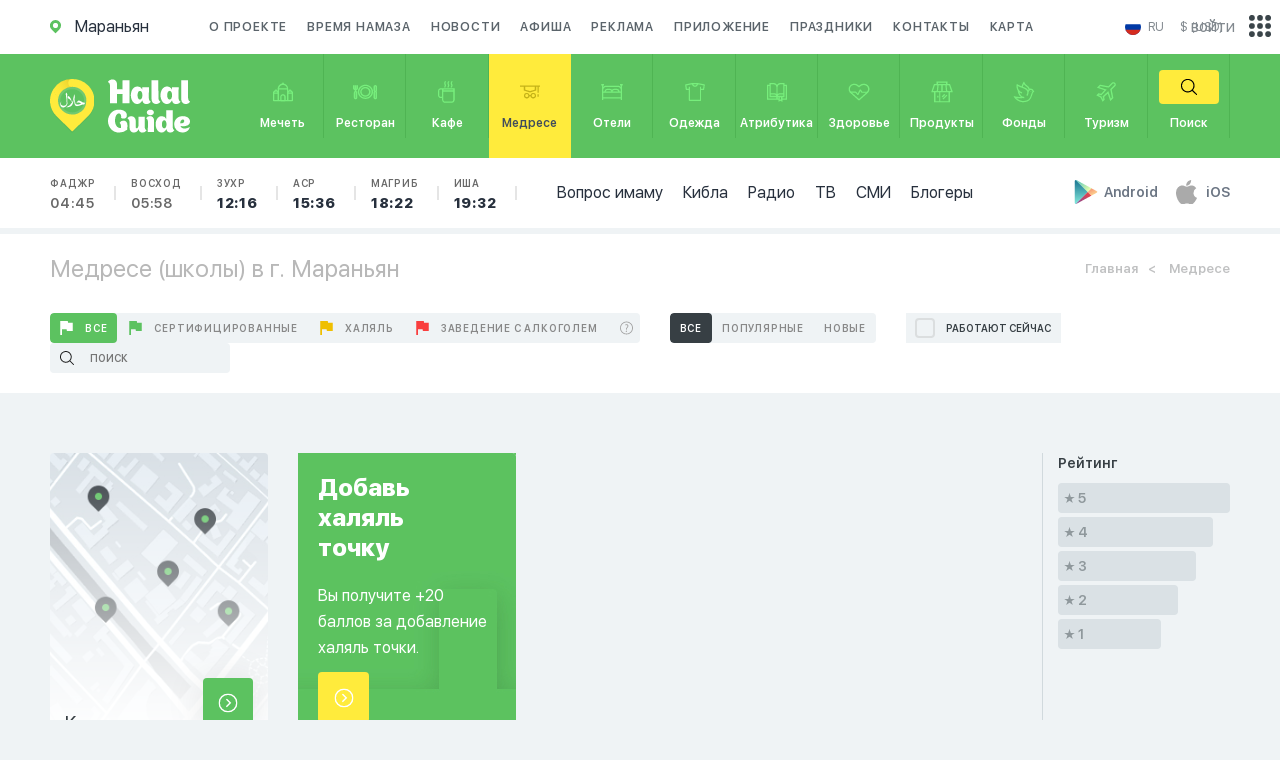

--- FILE ---
content_type: text/html; charset=utf-8
request_url: https://halalguide.me/maranyan/medrese
body_size: 37248
content:
<!DOCTYPE html>
<html lang="ru">
<head>

    <meta name="Content-Type" content="text/html;charset=UTF-8">
    <meta http-equiv="X-UA-Compatible" content="IE=edge">
    <meta http-equiv="imagetoolbar" content="no">
    <meta http-equiv="msthemecompatible" content="no">
    <meta http-equiv="cleartype" content="on">
    <meta name="HandheldFriendly" content="True">
    <meta name="apple-mobile-web-app-capable" content="yes">
    <meta name="apple-mobile-web-app-status-bar-style" content="black-translucent">
    <meta name="viewport"
          content="initial-scale=1, width=device-width, maximum-scale=1, minimum-scale=1, user-scalable=no">
    <meta http-equiv="Content-Security-Policy" content="upgrade-insecure-requests">
    
    <title>Все медресе в Мараньяне. Мусульманские школы</title>
<meta name="description" content="Медресе в г. Мараньян. Адреса и телефоны ☏ медресе в городе Мараньян." />
<meta name="keywords" content="медресе мараньян = 4110 школы мальчики девочки" />




<meta name="og:title" content="Все медресе в Мараньяне. Мусульманские школы" />
<meta name="og:description" content="Медресе в г. Мараньян. Адреса и телефоны ☏ медресе в городе Мараньян." />


    
    <meta name="robots" content="index, follow">

    <link rel="apple-touch-icon" sizes="57x57" href="/static/guide/img/favicon.ico">
    <link rel="apple-touch-icon" sizes="60x60" href="/static/guide/img/favicon.ico">
    <link rel="apple-touch-icon" sizes="72x72" href="/static/guide/img/favicon.ico">
    <link rel="apple-touch-icon" sizes="76x76" href="/static/guide/img/favicon.ico">
    <link rel="apple-touch-icon" sizes="114x114" href="/static/guide/img/favicon.ico">
    <link rel="apple-touch-icon" sizes="120x120" href="/static/guide/img/favicon.ico">
    <link rel="apple-touch-icon" sizes="144x144" href="/static/guide/img/favicon.ico">
    <link rel="apple-touch-icon" sizes="152x152" href="/static/guide/img/favicon.ico">
    <link rel="apple-touch-icon" sizes="180x180" href="/static/guide/img/favicon.ico">
    <link rel="icon" type="image/png" sizes="192x192" href="/static/guide/img/favicon.ico">
    
    <link rel="shortcut icon" href="/static/guide/img/favicon.ico" type="image/x-icon">
    <meta name="msapplication-TileColor" content="#ffffff">
    <meta name="msapplication-TileImage" content="/ms-icon-144x144.png">
    <meta name="theme-color" content="#ffffff">
    
    
    
    <link rel="image_src" href="https://halalguide.me%0A%20%20%20%20/media/guide/guide_share.jpg">
    <meta property="og:image" content="https://halalguide.me%0A%20%20%20%20/media/guide/guide_share.jpg">
    
    
    <meta property="og:locale" content="ru">
    <meta property="og:url" content="https://halalguide.me/maranyan/medrese">
    
    
    
    <!-- Google Tag Manager -->
    <script>(function (w, d, s, l, i) {
        w[l] = w[l] || [];
        w[l].push({'gtm.start': new Date().getTime(), event: 'gtm.js'});
        var f = d.getElementsByTagName(s)[0], j = d.createElement(s), dl = l != 'dataLayer' ? '&l=' + l : '';
        j.async = true;
        j.src = 'https://www.googletagmanager.com/gtm.js?id=' + i + dl;
        f.parentNode.insertBefore(j, f);
    })(window, document, 'script', 'dataLayer', 'GTM-WLDMVK');</script>
    <!-- End Google Tag Manager -->
    
    <meta name='wmail-verification' content='2753ef2294b13d148c84348f955dafcc'/>
    
    <meta name="google-site-verification" content="jqwMYhLTcR6iRDQEmeDGT82RLNRFk6xH47NjWKgTRRo"/>
    

    <meta name="apple-itunes-app" content="app-id=533022452">
    <meta name="google-play-app" content="app-id=com.google.android.youtube">
    
    <link rel="stylesheet" href="https://cdn.jsdelivr.net/npm/swiper@11/swiper-bundle.min.css"/>
    <link rel="stylesheet" href="https://cdnjs.cloudflare.com/ajax/libs/toastr.js/latest/toastr.css">
    <link rel="stylesheet" href="/static/guide/css/jquery.formstyler.css">
    
    <link rel="stylesheet" href="/static/guide/css/main.css">
    
    
    
    <script type="text/javascript">
        var app = {}
        app.urls = {}
        app.urls.select_city = "/city/choose"
    </script>
    <script>
        // Check if the page was refreshed
        if (performance.navigation.type == 1) {
            // Remove the query parameters from the URL
            var newUrl = window.location.origin + window.location.pathname;
            window.history.replaceState(null, null, newUrl);
            redirectToNewPage(newUrl)
        }

        function redirectToNewPage(url) {
            window.location.href = url;
        }
    </script>

</head>
<body>

<!-- Google Tag Manager (noscript) -->
<noscript>
    <iframe src="https://www.googletagmanager.com/ns.html?id=GTM-WLDMVK" height="0" width="0"
            style="display:none;visibility:hidden"></iframe>
</noscript>
<!-- End Google Tag Manager (noscript) -->


<div id="main_content">

    <div id="mob_main_menu" class="hidden_block">
	<div class="close_mob_menu">
		<svg xmlns="http://www.w3.org/2000/svg" viewBox="0 0 52 52"><path d="M26 0C11.7 0 0 11.7 0 26s11.7 26 26 26 26-11.7 26-26S40.3 0 26 0zM26 50C12.8 50 2 39.2 2 26S12.8 2 26 2s24 10.8 24 24S39.2 50 26 50z"/><path d="M35.7 16.3c-0.4-0.4-1-0.4-1.4 0L26 24.6l-8.3-8.3c-0.4-0.4-1-0.4-1.4 0s-0.4 1 0 1.4L24.6 26l-8.3 8.3c-0.4 0.4-0.4 1 0 1.4C16.5 35.9 16.7 36 17 36s0.5-0.1 0.7-0.3L26 27.4l8.3 8.3C34.5 35.9 34.7 36 35 36s0.5-0.1 0.7-0.3c0.4-0.4 0.4-1 0-1.4L27.4 26l8.3-8.3C36.1 17.3 36.1 16.7 35.7 16.3z"/></svg>
	</div>

	<a href="/about" rel="nofollow">О проекте</a>
	<a href="/news" rel="nofollow">Новости</a>
	<a href="/events">Афиша</a>
	
	
	
	<a href="/advertising" rel="nofollow">Реклама</a>
	<a href="/apps">Приложение</a>
	<a href="/holidays">Праздники</a>
	<a href="/map/maranyan">Карта</a>
	<a href="/maranyan/namaz-time">Время намаза</a>
	<a href="/questions" rel="nofollow">Вопрос имаму</a>
	<a href="/maranyan/qibla">Кибла</a>
	<a href="/radio">Радио</a>
	<a href="/bloggers">Блогеры</a>
	<a href="/tv">ТВ</a>
	<a href="/rss-news">СМИ</a>
</div>


    <header>
        <div class="container">
            <div class="col-lg-12 col-md-12 col-sm-12 col-xs-12">

                <div class="header">
                    <a href="/city" id="location" class="fl_left" style="pointer-events: none">
                        <svg xmlns="http://www.w3.org/2000/svg">
                            <path d="M10.992 5.26v-.075c0-.06-.008-.12-.013-.178 0-.026 0-.05-.01-.076l-.03-.21v-.03c-.01-.08-.027-.156-.04-.234 0-.027-.01-.053-.018-.08-.01-.053-.023-.106-.036-.16l-.02-.085c-.016-.06-.03-.117-.05-.175l-.016-.06c-.02-.073-.045-.145-.07-.216l-.033-.09-.06-.14-.04-.1-.06-.135-.04-.088q-.046-.1-.1-.19l-.053-.1-.063-.114-.06-.1-.07-.11-.056-.09a5.5 5.5 0 0 0-4.548-2.43H5.48A5.463 5.463 0 0 0 .88 2.5l-.03.05-.03.05a5.515 5.515 0 0 0 .73 6.735l.055.053 3.8 3.8a.128.128 0 0 0 .09.037h.048l.017-.01a.114.114 0 0 0 .02-.015l3.783-3.787.016-.015.01-.016.063-.062A5.47 5.47 0 0 0 11 5.506c0-.083 0-.165-.008-.247zM5.5 8.014a2.51 2.51 0 1 1 2.507-2.51A2.51 2.51 0 0 1 5.5 8.014z"/>
                        </svg>
                        <span class="city">Мараньян</span>
                    </a>
                    <nav>
                        <a href="/about" rel="nofollow">
                            О проекте
                        </a>
                        <a href="/maranyan/namaz-time">
                            Время намаза
                        </a>
                        <a href="/news" rel="nofollow">
                            Новости
                        </a>
                        <a href="/events">
                            Афиша
                        </a>
                        
                        
                        
                        <a href="/advertising" rel="nofollow">
                            Реклама
                        </a>
                        <a href="/apps">Приложение</a>
                        <a href="/holidays">Праздники</a>
                        <a href="/contacts" rel="nofollow">Контакты</a>
                        <a href="/map/maranyan">Карта</a>
                    </nav>

                    <div class="header_right">
                        <div class="language">
								<span id="cur_lang">
									<a href="#">
										<img src="/static/img/flag1/ru.svg">
										<span class="text">ru</span>
									</a>
								</span>
                            <span class="lang_list">

									
										<a href="https://halalguide.me
										/">
											<img src="/static/img/flag1/ru.svg" alt="">
											<span class="text">ru</span>
										</a>
									
										<a href="https://en.halalguide.me
										/">
											<img src="/static/img/flag1/gb.svg" alt="">
											<span class="text">en</span>
										</a>
									
										<a href="https://ky.halalguide.me
										/">
											<img src="/static/img/flag1/kg.svg" alt="">
											<span class="text">ky</span>
										</a>
									
										<a href="https://tr.halalguide.me
										/">
											<img src="/static/img/flag1/tr.svg" alt="">
											<span class="text">tr</span>
										</a>
									
										<a href="https://halalguide.kz
										/">
											<img src="/static/img/flag1/kz.svg" alt="">
											<span class="text">kk</span>
										</a>
									
										<a href="https://halalguide.me
										/">
											<img src="/static/img/flag1/ja.svg" alt="">
											<span class="text">ja</span>
										</a>
									
								</span>
                        </div>

                        <div class="currency">
                            <div id="cur_currency">
                                <noindex>$ (USD)</noindex>
                            </div>
                            <div class="currency_list">
                                
                                <a rel="nofollow"
                                   href="/js/currency/KZT"
                                   data-currency="KZT">
                                    <noindex>₸ (KZT)</noindex>
                                </a>
                                
                                <a rel="nofollow"
                                   href="/js/currency/EUR"
                                   data-currency="EUR">
                                    <noindex>€ (EUR)</noindex>
                                </a>
                                
                                <a rel="nofollow"
                                   href="/js/currency/AZN"
                                   data-currency="AZN">
                                    <noindex>₼ (AZN)</noindex>
                                </a>
                                
                                <a rel="nofollow"
                                   href="/js/currency/TRY"
                                   data-currency="TRY">
                                    <noindex>₺ (TRY)</noindex>
                                </a>
                                
                                <a rel="nofollow"
                                   href="/js/currency/KGS"
                                   data-currency="KGS">
                                    <noindex>с (KGS)</noindex>
                                </a>
                                
                                <a rel="nofollow"
                                   href="/js/currency/GBP"
                                   data-currency="GBP">
                                    <noindex>£ (GBP)</noindex>
                                </a>
                                
                                <a rel="nofollow"
                                   href="/js/currency/CAD"
                                   data-currency="CAD">
                                    <noindex>$ (CAD)</noindex>
                                </a>
                                
                                <a rel="nofollow"
                                   href="/js/currency/AED"
                                   data-currency="AED">
                                    <noindex>د.إ (AED)</noindex>
                                </a>
                                
                                <a rel="nofollow"
                                   href="/js/currency/XHC"
                                   data-currency="XHC">
                                    <noindex>HC (XHC)</noindex>
                                </a>
                                
                                <a rel="nofollow"
                                   href="/js/currency/MYR"
                                   data-currency="MYR">
                                    <noindex>RM (MYR)</noindex>
                                </a>
                                
                                <a rel="nofollow"
                                   href="/js/currency/RUB"
                                   data-currency="RUB">
                                    <noindex>₽ (RUB)</noindex>
                                </a>
                                
                                <a rel="nofollow"
                                   href="/js/currency/USD"
                                   data-currency="USD">
                                    <noindex>$ (USD)</noindex>
                                </a>
                                
                                <a rel="nofollow"
                                   href="/js/currency/PLN"
                                   data-currency="PLN">
                                    <noindex>zł (PLN)</noindex>
                                </a>
                                
                                <a rel="nofollow"
                                   href="/js/currency/CZK"
                                   data-currency="CZK">
                                    <noindex>Kč (CZK)</noindex>
                                </a>
                                
                                <a rel="nofollow"
                                   href="/js/currency/GEL"
                                   data-currency="GEL">
                                    <noindex>₾ (GEL)</noindex>
                                </a>
                                
                                <a rel="nofollow"
                                   href="/js/currency/UZS"
                                   data-currency="UZS">
                                    <noindex>Sʻ (UZS)</noindex>
                                </a>
                                
                                <a rel="nofollow"
                                   href="/js/currency/QAR"
                                   data-currency="QAR">
                                    <noindex>QR (QAR)</noindex>
                                </a>
                                
                                <a rel="nofollow"
                                   href="/js/currency/OMR"
                                   data-currency="OMR">
                                    <noindex>.ر. (OMR)</noindex>
                                </a>
                                
                                <a rel="nofollow"
                                   href="/js/currency/IDR"
                                   data-currency="IDR">
                                    <noindex>Rp (IDR)</noindex>
                                </a>
                                
                                <a rel="nofollow"
                                   href="/js/currency/SAR"
                                   data-currency="SAR">
                                    <noindex>SR (SAR)</noindex>
                                </a>
                                
                                <a rel="nofollow"
                                   href="/js/currency/BHD"
                                   data-currency="BHD">
                                    <noindex>BD (BHD)</noindex>
                                </a>
                                
                                <a rel="nofollow"
                                   href="/js/currency/AUD"
                                   data-currency="AUD">
                                    <noindex>A$ (AUD)</noindex>
                                </a>
                                
                                <a rel="nofollow"
                                   href="/js/currency/UAH"
                                   data-currency="UAH">
                                    <noindex>₴ (UAH)</noindex>
                                </a>
                                
                                <a rel="nofollow"
                                   href="/js/currency/BYN"
                                   data-currency="BYN">
                                    <noindex>Br (BYN)</noindex>
                                </a>
                                
                                <a rel="nofollow"
                                   href="/js/currency/KES"
                                   data-currency="KES">
                                    <noindex>KSh (KES)</noindex>
                                </a>
                                
                                <a rel="nofollow"
                                   href="/js/currency/TJS"
                                   data-currency="TJS">
                                    <noindex>SM (TJS)</noindex>
                                </a>
                                
                                <a rel="nofollow"
                                   href="/js/currency/KRW"
                                   data-currency="KRW">
                                    <noindex>₩ (KRW)</noindex>
                                </a>
                                
                                <a rel="nofollow"
                                   href="/js/currency/ILS"
                                   data-currency="ILS">
                                    <noindex> (ILS)</noindex>
                                </a>
                                
                                <a rel="nofollow"
                                   href="/js/currency/VND"
                                   data-currency="VND">
                                    <noindex> (VND)</noindex>
                                </a>
                                
                                <a rel="nofollow"
                                   href="/js/currency/CHF"
                                   data-currency="CHF">
                                    <noindex>₣ (CHF)</noindex>
                                </a>
                                
                                <a rel="nofollow"
                                   href="/js/currency/SEK"
                                   data-currency="SEK">
                                    <noindex> (SEK)</noindex>
                                </a>
                                
                                <a rel="nofollow"
                                   href="/js/currency/MDL"
                                   data-currency="MDL">
                                    <noindex>L (MDL)</noindex>
                                </a>
                                
                                <a rel="nofollow"
                                   href="/js/currency/THB"
                                   data-currency="THB">
                                    <noindex>฿ (THB)</noindex>
                                </a>
                                
                                <a rel="nofollow"
                                   href="/js/currency/INR"
                                   data-currency="INR">
                                    <noindex>₹ (INR)</noindex>
                                </a>
                                
                                <a rel="nofollow"
                                   href="/js/currency/BOB"
                                   data-currency="BOB">
                                    <noindex>Bs (BOB)</noindex>
                                </a>
                                
                                <a rel="nofollow"
                                   href="/js/currency/PKR"
                                   data-currency="PKR">
                                    <noindex> (PKR)</noindex>
                                </a>
                                
                                <a rel="nofollow"
                                   href="/js/currency/HKD"
                                   data-currency="HKD">
                                    <noindex> (HKD)</noindex>
                                </a>
                                
                            </div>
                        </div>
                    </div>

                </div>

            </div>
        </div>

        <div id="categories">
            <div class="container">

                <div class="col-lg-12 col-md-12 col-sm-12 col-xs-12">

                    <a href="/maranyan" id="logo">
                        <img src="/static/guide/img/logo_icon.svg" alt="" class="icon">
                        <img src="/static/guide/img/logo_text.svg" alt="" class="text">
                    </a>

                    <a href="#" id="open_mob_menu" class="open_popup_btn" data-wrapper-id="mob_main_menu">
                        <svg xmlns="http://www.w3.org/2000/svg" viewBox="0 0 385 385">
                            <path d="M12 84.2h360.9c6.6 0 12-5.4 12-12 0-6.6-5.4-12-12-12H12C5.4 60.2 0 65.5 0 72.2 0 78.8 5.4 84.2 12 84.2z"/>
                            <path d="M372.9 180.5H12c-6.6 0-12 5.4-12 12s5.4 12 12 12h360.9c6.6 0 12-5.4 12-12S379.6 180.5 372.9 180.5z"/>
                            <path d="M372.9 300.8H12c-6.6 0-12 5.4-12 12 0 6.6 5.4 12 12 12h360.9c6.6 0 12-5.4 12-12C385 306.1 379.6 300.8 372.9 300.8z"/>
                        </svg>
                        <span>Меню</span>
                    </a>

                    <a href="#" id="open_categories" class="open_popup_btn" data-wrapper-id="mob_categories">
                        <svg xmlns="http://www.w3.org/2000/svg">
                            <path d="M22.04 2.83h-3.12V0H6.26v2.834H3.14l-3.15 9.61h3.35V24.36h18.51V12.44h3.35zM7.77 1.49h9.64v1.34H7.77V1.49zm9.4 9.46h-3.82V4.322h3.15zm-5.33-6.627v6.626H8.02l.67-6.63h3.15zM2.06 10.95l2.18-6.627h2.93L6.5 10.95H2.06zm7.19 11.917h-4.4V12.44h4.4v10.427zm11.09 0h-9.58V12.44h9.58v10.427zM18.68 10.95l-.67-6.627h2.94l2.17 6.626h-4.44zM6.94 16.633h1.51v2.04H6.94v-2.04zm8.38-2.223l1.07 1.056-3.07 3.028-1.06-1.055zm3.62 1.972l-4.69 4.637-1.07-1.06 4.69-4.637z"/>
                        </svg>
                        <span>Каталог</span>
                    </a>

                    
                    <div class="mob_times">
                        <ul>
                            <li>
                                <a href="/maranyan/namaz-time">
                                    Фаджр
                                    <span class="">
										04:45</span>
                                </a>
                            </li>
                            <li>
                                <a href="/maranyan/namaz-time">
                                    Восход
                                    <span class=""
                                    >05:58</span>
                                </a>
                            </li>
                            <li>
                                <a href="/maranyan/namaz-time">
                                    Зухр
                                    <span class="
										f_heavy
									">
										12:16</span>
                                </a>
                            </li>
                            <li>
                                <a href="/maranyan/namaz-time">
                                    Аср
                                    <span class="
										f_heavy
									 ">
										15:36</span>
                                </a>
                            </li>
                            <li>
                                <a href="/maranyan/namaz-time">
                                    Магриб
                                    <span class="
										f_heavy
									 ">
										18:22</span>
                                </a>
                            </li>
                            <li>
                                <a href="/maranyan/namaz-time">
                                    Иша
                                    <span class="
										f_heavy
									 ">
										19:32</span>
                                </a>
                            </li>
                        </ul>
                    </div>
                    

                    <nav id="mob_categories" class="hidden_block">
                        <div class="close_mob_menu">
                            <svg xmlns="http://www.w3.org/2000/svg" viewBox="0 0 52 52">
                                <path d="M26 0C11.7 0 0 11.7 0 26s11.7 26 26 26 26-11.7 26-26S40.3 0 26 0zM26 50C12.8 50 2 39.2 2 26S12.8 2 26 2s24 10.8 24 24S39.2 50 26 50z"/>
                                <path d="M35.7 16.3c-0.4-0.4-1-0.4-1.4 0L26 24.6l-8.3-8.3c-0.4-0.4-1-0.4-1.4 0s-0.4 1 0 1.4L24.6 26l-8.3 8.3c-0.4 0.4-0.4 1 0 1.4C16.5 35.9 16.7 36 17 36s0.5-0.1 0.7-0.3L26 27.4l8.3 8.3C34.5 35.9 34.7 36 35 36s0.5-0.1 0.7-0.3c0.4-0.4 0.4-1 0-1.4L27.4 26l8.3-8.3C36.1 17.3 36.1 16.7 35.7 16.3z"/>
                            </svg>
                        </div>
                        <a  href="/maranyan/mechet">
                        <span class="icon">
									<svg xmlns="http://www.w3.org/2000/svg" viewBox="0 0 28 28"><path
                                            d="M19.4 24.7H8.6c-0.4 0-0.8-0.3-0.8-0.8V10.4c0-0.4 0.3-0.8 0.8-0.8h10.7c0.4 0 0.8 0.3 0.8 0.8V24C20.1 24.4 19.8 24.7 19.4 24.7zM9.4 23.2h9.2V11.1H9.4V23.2z"/><path
                                            d="M25 24.7h-5.6c-0.4 0-0.8-0.3-0.8-0.8v-8.6c0-0.4 0.3-0.8 0.8-0.8H25c0.4 0 0.8 0.3 0.8 0.8V24C25.8 24.4 25.4 24.7 25 24.7zM20.1 23.2h4.1v-7.1h-4.1V23.2z"/><path
                                            d="M8.6 24.7H3c-0.4 0-0.8-0.3-0.8-0.8v-8.6c0-0.4 0.3-0.8 0.8-0.8h5.6c0.4 0 0.8 0.3 0.8 0.8V24C9.4 24.4 9.1 24.7 8.6 24.7zM3.8 23.2h4.1v-7.1H3.8V23.2z"/><path
                                            d="M16.4 24.7h-4.8c-0.4 0-0.8-0.3-0.8-0.8v-4.2c0-1.8 1.4-3.2 3.2-3.2 1.8 0 3.2 1.4 3.2 3.2V24C17.2 24.4 16.8 24.7 16.4 24.7zM12.3 23.2h3.3v-3.4c0-0.9-0.7-1.7-1.7-1.7 -0.9 0-1.7 0.7-1.7 1.7V23.2z"/><path
                                            d="M8.6 16.2c-0.4 0-0.8-0.3-0.8-0.8 0-1.1-0.9-2-2-2 -1.1 0-2 0.9-2 2 0 0.4-0.3 0.8-0.8 0.8s-0.8-0.3-0.8-0.8c0-2 1.6-3.6 3.6-3.6s3.6 1.6 3.6 3.6C9.3 15.9 9 16.2 8.6 16.2z"/><path
                                            d="M25 16.2c-0.4 0-0.8-0.3-0.8-0.8 0-1.1-0.9-2-2-2 -1.1 0-2 0.9-2 2 0 0.4-0.3 0.8-0.8 0.8 -0.4 0-0.8-0.3-0.8-0.8 0-2 1.6-3.6 3.6-3.6 2 0 3.6 1.6 3.6 3.6C25.7 15.9 25.4 16.2 25 16.2z"/><path
                                            d="M19.4 11.1c-0.4 0-0.8-0.3-0.8-0.8 0-2.6-2.1-4.6-4.6-4.6s-4.6 2.1-4.6 4.6c0 0.4-0.3 0.8-0.8 0.8 -0.4 0-0.8-0.3-0.8-0.8 0-3.4 2.7-6.2 6.1-6.2 3.4 0 6.1 2.8 6.1 6.2C20.1 10.8 19.8 11.1 19.4 11.1z"/><path
                                            d="M14 5.7c-0.4 0-0.8-0.3-0.8-0.8V3.6c0-0.4 0.3-0.8 0.8-0.8 0.4 0 0.8 0.3 0.8 0.8V5C14.8 5.4 14.4 5.7 14 5.7z"/><path
                                            d="M5.8 13.4c-0.4 0-0.8-0.3-0.8-0.8v-1c0-0.4 0.3-0.8 0.8-0.8 0.4 0 0.8 0.3 0.8 0.8v1C6.6 13 6.2 13.4 5.8 13.4z"/><path
                                            d="M22.2 13.4c-0.4 0-0.8-0.3-0.8-0.8v-1c0-0.4 0.3-0.8 0.8-0.8 0.4 0 0.8 0.3 0.8 0.8v1C22.9 13 22.6 13.4 22.2 13.4z"/></svg>
								</span>
                        <span class="text">Мечеть</span>
                        </a>
                        <a  href="/maranyan/restoran">
                        <span class="icon">
									<svg xmlns="http://www.w3.org/2000/svg" viewBox="0 0 28 28"><path
                                            d="M5.9 9.4V6H4.2v3.4c0 0.4-0.2 0.7-0.4 0.9V6H2.1v4.3C1.8 10 1.7 9.7 1.7 9.4V6H0v3.4c0 1.2 0.9 2.3 2.1 2.6v0.9C1.4 13.2 1 13.8 1 14.6v6c0 1 0.9 1.9 2 1.9 1.1 0 2-0.8 2-1.9v-6c0-0.7-0.5-1.4-1.1-1.7V12C5 11.7 5.9 10.6 5.9 9.4zM3.2 20.6c0 0.2-0.1 0.3-0.3 0.3 -0.2 0-0.3-0.1-0.3-0.3v-6c0-0.2 0.1-0.3 0.3-0.3 0.2 0 0.3 0.1 0.3 0.3V20.6z"/><path
                                            d="M28 7.8c0-1-0.9-1.9-2-1.9 -1.1 0-2 0.8-2 1.9v4.6c0 0.4 0.1 0.8 0.4 1.1 -0.2 0.3-0.4 0.7-0.4 1.1v6c0 1 0.9 1.9 2 1.9 1.1 0 2-0.8 2-1.9v-6c0-0.4-0.1-0.8-0.4-1.1 0.2-0.3 0.4-0.7 0.4-1.1V7.8zM25.7 7.8c0-0.2 0.1-0.3 0.3-0.3 0.2 0 0.3 0.1 0.3 0.3v4.6c0 0.2-0.1 0.3-0.3 0.3 -0.2 0-0.3-0.1-0.3-0.3V7.8zM26.3 20.6c0 0.2-0.1 0.3-0.3 0.3 -0.2 0-0.3-0.1-0.3-0.3v-6c0-0.2 0.1-0.3 0.3-0.3 0.2 0 0.3 0.1 0.3 0.3V20.6z"/><path
                                            d="M14.5 5.5c-4.9 0-8.9 3.7-8.9 8.3 0 4.6 4 8.3 8.9 8.3 4.9 0 8.9-3.7 8.9-8.3C23.4 9.2 19.4 5.5 14.5 5.5zM14.5 20.6c-4 0-7.2-3-7.2-6.8 0-3.7 3.2-6.8 7.2-6.8 4 0 7.2 3 7.2 6.8C21.7 17.6 18.5 20.6 14.5 20.6z"/><path
                                            d="M14.5 8.1c-3.4 0-6.1 2.6-6.1 5.7 0 3.2 2.7 5.7 6.1 5.7 3.4 0 6.1-2.6 6.1-5.7C20.6 10.7 17.8 8.1 14.5 8.1zM14.5 18C12 18 10 16.1 10 13.8c0-2.3 2-4.2 4.4-4.2 2.5 0 4.4 1.9 4.4 4.2C18.9 16.1 16.9 18 14.5 18z"/></svg>
								</span>
                        <span class="text">Ресторан</span>
                        </a>
                        <a  href="/maranyan/cafe">
                        <span class="icon">
									<svg xmlns="http://www.w3.org/2000/svg" viewBox="0 0 28 28"><path
                                            d="M9 9.6H8.3 6.7c-1.8 0-3.2 1.5-3.2 3.3v4.9c0 1.8 1.5 3.3 3.2 3.3h1.6v2.2c0 1.8 1.5 3.3 3.3 3.3h8c1.8 0 3.3-1.5 3.3-3.3V9.6H9zM21.3 11.1v1H9.8v-1H21.3zM6.7 19.6c-1 0-1.8-0.8-1.8-1.8v-4.9c0-1 0.8-1.8 1.8-1.8h1.6v8.5L6.7 19.6 6.7 19.6zM19.5 25.1h-8c-1 0-1.8-0.8-1.8-1.8v-9.7h11.5v9.7C21.3 24.3 20.5 25.1 19.5 25.1z"/><path
                                            d="M10.7 8.7h1.5c0-0.4 0.1-0.6 0.2-0.9 0.2-0.3 0.4-0.8 0.4-1.5 0-0.8-0.2-1.2-0.4-1.5 -0.1-0.3-0.2-0.5-0.2-0.9 0-0.4 0.1-0.6 0.2-0.9 0.2-0.3 0.4-0.8 0.4-1.5h-1.5c0 0.4-0.1 0.6-0.2 0.9 -0.2 0.3-0.4 0.8-0.4 1.5 0 0.8 0.2 1.2 0.4 1.5 0.1 0.3 0.2 0.5 0.2 0.9 0 0.4-0.1 0.6-0.2 0.9C10.9 7.5 10.7 7.9 10.7 8.7z"/><path
                                            d="M14.5 8.7H16c0-0.4 0.1-0.6 0.2-0.9 0.2-0.3 0.4-0.8 0.4-1.5 0-0.8-0.2-1.2-0.4-1.5C16.1 4.4 16 4.3 16 3.8c0-0.4 0.1-0.6 0.2-0.9 0.2-0.3 0.4-0.8 0.4-1.5h-1.5c0 0.4-0.1 0.6-0.2 0.9 -0.2 0.3-0.4 0.8-0.4 1.5 0 0.8 0.2 1.2 0.4 1.5 0.1 0.3 0.2 0.5 0.2 0.9 0 0.4-0.1 0.6-0.2 0.9C14.7 7.5 14.5 7.9 14.5 8.7z"/><path
                                            d="M18.3 8.7h1.5c0-0.4 0.1-0.6 0.2-0.9 0.2-0.3 0.4-0.8 0.4-1.5 0-0.8-0.2-1.2-0.4-1.5 -0.1-0.3-0.2-0.5-0.2-0.9 0-0.4 0.1-0.6 0.2-0.9 0.2-0.3 0.4-0.8 0.4-1.5h-1.5c0 0.4-0.1 0.6-0.2 0.9 -0.2 0.3-0.4 0.8-0.4 1.5 0 0.8 0.2 1.2 0.4 1.5 0.1 0.3 0.2 0.5 0.2 0.9 0 0.4-0.1 0.6-0.2 0.9C18.5 7.5 18.3 7.9 18.3 8.7z"/></svg>
								</span>
                        <span class="text">Кафе</span>
                        </a>
                        <a class="is_active" href="/maranyan/medrese">
                        <span class="icon">
									<svg xmlns="http://www.w3.org/2000/svg" viewBox="0 0 28 28"><path
                                            d="M2.2 6.4V8h4.6v4.3l7.2 2.3 7.2-2.3V8h1.5V15h1.5V8h1.5V6.4H2.2zM19.6 11.2L14 13l-5.6-1.8V8h11.2V11.2zM19.6 11.2"/><path
                                            d="M22.7 16.5h1.5v3h-1.5V16.5z"/><path
                                            d="M17.8 15c-1.6 0-2.9 1.1-3.2 2.5h-1.2c-0.3-1.4-1.7-2.5-3.2-2.5 -1.8 0-3.3 1.5-3.3 3.3s1.5 3.3 3.3 3.3c1.6 0 2.9-1.1 3.2-2.5h1.2c0.3 1.4 1.7 2.5 3.2 2.5 1.8 0 3.3-1.5 3.3-3.3S19.7 15 17.8 15L17.8 15zM10.2 20c-1 0-1.8-0.8-1.8-1.8 0-1 0.8-1.8 1.8-1.8 1 0 1.8 0.8 1.8 1.8C12 19.3 11.2 20 10.2 20L10.2 20zM17.8 20c-1 0-1.8-0.8-1.8-1.8 0-1 0.8-1.8 1.8-1.8 1 0 1.8 0.8 1.8 1.8C19.6 19.3 18.8 20 17.8 20L17.8 20zM17.8 20"/></svg>
								</span>
                        <span class="text">Медресе</span>
                        </a>
                        <a  href="/maranyan/otel">
                        <span class="icon">
									<svg xmlns="http://www.w3.org/2000/svg" viewBox="0 0 28 28"><path
                                            d="M26.6 4.8h-3.3v1.5h0.9V8c-0.9-0.9-2.1-1.4-3.4-1.4H7.2C5.9 6.6 4.7 7.1 3.8 8V6.3h0.9V4.8H1.4v1.5h0.9v5.3 1.8 1.5 6.8 1.5h1.5v-1.5h20.4v1.5h1.5v-1.5 -6.8 -1.5 -1.8V6.3h0.9V4.8zM24.2 20.2H3.8v-5.3h1.5 8 1.5 8 1.5V20.2L24.2 20.2zM6.7 13.4c0-0.9 0.7-1.6 1.6-1.6h3.3c0.9 0 1.6 0.7 1.6 1.6H6.7zM14.7 13.4c0-0.9 0.7-1.6 1.6-1.6h3.3c0.9 0 1.6 0.7 1.6 1.6H14.7zM22.8 13.4c0-1.7-1.4-3.1-3.1-3.1h-3.3c-1 0-1.8 0.4-2.4 1.1 -0.6-0.7-1.4-1.1-2.4-1.1H8.4c-1.7 0-3.1 1.4-3.1 3.1H3.8v-1.8c0-1.9 1.5-3.5 3.4-3.5h13.6c1.9 0 3.4 1.6 3.4 3.5v1.8H22.8z"/></svg>
								</span>
                        <span class="text">Отели</span>
                        </a>
                        <a  href="/maranyan/magazin-odezhd">
                        <span class="icon">
									<svg xmlns="http://www.w3.org/2000/svg" viewBox="0 0 28 28"><path
                                            d="M24.9 5L17 3.5c0 0 0 0-0.1 0 0 0 0 0-0.1 0h-5.8c0 0 0 0-0.1 0 0 0 0 0-0.1 0L3.1 5C2.7 5.1 2.4 5.4 2.5 5.8l0.7 5.3c0.1 0.4 0.4 0.6 0.7 0.6h2.9v12c0 0.4 0.3 0.8 0.7 0.8h12.9c0.4 0 0.7-0.3 0.7-0.8v-12h2.9c0.4 0 0.7-0.3 0.7-0.6l0.7-5.3C25.6 5.4 25.3 5.1 24.9 5zM16 5c-0.3 0.7-0.9 1.3-1.6 1.5 -0.1 0-0.2 0-0.4 0 -0.1 0-0.2 0-0.4 0C12.9 6.3 12.3 5.7 12 5H16zM23.4 10.2h-2.3V8h-1.4v3 12H8.2V11 8H6.8v2.3H4.6L4 6.3l6.5-1.2C10.9 6.8 12.3 8 14 8c1.7 0 3.1-1.2 3.5-2.9L24 6.3 23.4 10.2z"/></svg>
								</span>
                        <span class="text">Одежда</span>
                        </a>
                        <a  href="/maranyan/muslimstore">
                        <span class="icon">
									<svg xmlns="http://www.w3.org/2000/svg" viewBox="0 0 28 28"><path
                                            d="M22.8 5.5v-2H18c-1.7 0-3.2 0.9-4 2.2 -0.8-1.3-2.3-2.2-4-2.2H5.2v2h-3V23h11 1.5 1v2.4l2.3-1.1 2.3 1.1V23h5.5V5.5H22.8L22.8 5.5zM18 5h3.3v10.5H17c-0.8 0-1.6 0.3-2.3 0.7v-8C14.8 6.5 16.2 5 18 5zM10 5c1.8 0 3.3 1.5 3.3 3.2v8c-0.6-0.5-1.4-0.7-2.3-0.7H6.7V5H10zM6.7 17H11c1 0 1.8 0.6 2.1 1.5H6.7V17zM13.2 21.5H3.7V7h1.5v8.5 0.7V20h8V21.5zM14.8 21.5V20h1v1.5H14.8zM15.8 18.5h-0.9C15.2 17.6 16 17 17 17h4.3v1.5h-1 -0.8 -3H15.8zM18.8 23L18 22.7 17.3 23v-3h1.5V23zM24.3 21.5h-4V20h2.5v-3.7 -0.7V7h1.5V21.5z"/></svg>
								</span>
                        <span class="text">Атрибутика</span>
                        </a>
                        <!--							zdorovie has several categories used, see HEALTH_CAT_SLUGS-->
                        <a  href="/maranyan/zdorovie">
								<span class="icon">
									<svg xmlns="http://www.w3.org/2000/svg" viewBox="0 0 28 28"><path
                                            d="M14.5 23.7h-1l-9.5-8.5c-1.4-1.2-2.1-2.8-2.1-4.6 0-1.7 0.8-3.4 2.1-4.6 2.5-2.2 6.6-2.2 9.1 0l1 0.9L15 6c2.5-2.2 6.6-2.2 9.1 0l0 0c1.4 1.2 2.1 2.8 2.1 4.6 0 1.7-0.8 3.4-2.1 4.6L14.5 23.7zM8.5 5.8C7.2 5.8 5.9 6.2 5 7.1c-1 0.9-1.6 2.2-1.6 3.5 0 1.3 0.6 2.6 1.6 3.5l9 8 9-8c1-0.9 1.6-2.2 1.6-3.5 0-1.3-0.6-2.6-1.6-3.5l0 0c-1.9-1.7-5.1-1.7-7 0l-1.5 1.3h-1L12 7.1C11 6.2 9.7 5.8 8.5 5.8z"/><path
                                            d="M12.2 17.5l-2.3-2.6h-6c-0.4 0-0.8-0.3-0.8-0.7 0-0.4 0.3-0.7 0.8-0.7h6.3l0.6 0.3 1.7 2 2.3-4.7 1.3-0.1 1.7 2.6h6.1c0.4 0 0.8 0.3 0.8 0.7 0 0.4-0.3 0.7-0.8 0.7h-6.5l-0.6-0.3 -1.2-1.8 -2.3 4.6L12.2 17.5z"/></svg>
								</span>
                            <span class="text">Здоровье</span>
                        </a>
                        <a  href="/maranyan/produktoviy-magazin">
                        <span class="icon">
									<svg xmlns="http://www.w3.org/2000/svg" viewBox="0 0 28 28"><path
                                            d="M23.4 4.7h-3.1V1.8H7.7v2.8H4.6l-3.2 9.6h3.4v11.9h18.5V14.3h3.4L23.4 4.7zM9.2 3.3h9.6v1.3H9.2V3.3zM18.6 12.8h-3.8V6.1h3.2L18.6 12.8zM13.2 6.1v6.6H9.4l0.7-6.6H13.2zM3.5 12.8l2.2-6.6h2 0.9l-0.7 6.6H4.7 3.5zM10.7 24.7H6.3V14.3h4.4V24.7L10.7 24.7zM21.7 24.7h-9.6V14.3h9.6V24.7zM20.1 12.8l-0.7-6.6h0.9 2l2.2 6.6h-1.3H20.1z"/><path
                                            d="M8.4 18.5h1.5v2H8.4V18.5z"/><path
                                            d="M16.7 16.2l1.1 1.1 -3.1 3 -1.1-1.1L16.7 16.2z"/><path
                                            d="M20.3 18.2l-4.7 4.6 -1.1-1.1 4.7-4.6L20.3 18.2z"/></svg>
								</span>
                        <span class="text">Продукты</span>
                        </a>
                        <a  href="/maranyan/blagotvoritelniy-fond">
                        <span class="icon">
									<svg xmlns="http://www.w3.org/2000/svg" viewBox="0 0 28 28"><path
                                            d="M25.7 13.2c-0.1-0.2-0.3-0.5-0.4-0.7 -0.6-1-1.3-2.5-3.4-2.5 -0.5 0-0.9 0.1-1.2 0.3 -0.7-2.1-2-3-3.2-4 -1.1-0.9-2.2-1.7-2.9-3.4l-0.6-1.3 -0.8 1.2c-0.1 0.1-1.2 1.9-2 4.5C9.6 6.7 8 6.1 6.6 5.2L5.7 4.6l-0.3 1c0 0.1-0.4 1.9 0.1 4 0.2 0.8 0.5 1.7 1.1 2.6 0.1 0.6 0.3 2.4 1.1 4.2 0.6 1.4 1.4 2.5 2.4 3.3 -1.3 0.1-3.5 0.1-6.7-0.6l-1.7-0.4 0.9 1.5c0 0.1 1.2 2 3.6 3.6 1.4 0.9 2.9 1.6 4.5 1.9 0.7 0.1 1.5 0.2 2.3 0.2 1.3 0 2.7-0.2 4.1-0.6 4.4-1.3 5.6-5.1 6.5-8 0.5-1.5 0.9-2.8 1.6-3.1l0.9-0.3L25.7 13.2zM13.8 4.8c0.8 1.3 1.8 2 2.7 2.7 1.2 1 2.3 1.8 2.8 3.8 -0.2 0.2-0.4 0.4-0.5 0.7 -0.2-0.3-0.4-0.7-0.7-1 -1.2-1.5-3.3-2.3-5.5-3.1C13 6.6 13.4 5.6 13.8 4.8zM22.3 17c-0.4 1.3-0.9 2.9-1.7 4.1 -0.9 1.4-2.1 2.3-3.7 2.8 -2 0.6-3.8 0.7-5.6 0.4 -1.4-0.3-2.7-0.8-4-1.6 -0.8-0.5-1.5-1.1-2-1.6 4.2 0.6 6.5 0.1 7.2-0.1 0.5 0.1 1.1 0.2 1.7 0.2v-1.5c-2.2 0-3.9-1.2-5-3.7 -0.2-0.5-0.4-1.1-0.6-1.6 0.7 0.6 1.7 1 2.8 1.4l0.5-1.4c-2.7-0.9-4.3-2.6-4.9-5C6.8 8.5 6.8 7.7 6.8 7.1c1.6 0.9 3.3 1.5 4.8 2 2.2 0.8 4.3 1.5 5.3 2.8 1.5 2 1 3.2 0.2 5.3 -0.1 0.2-0.2 0.5-0.3 0.7l1.4 0.6c0.1-0.2 0.2-0.5 0.3-0.7 0.5-1.3 1-2.5 0.9-3.8 0.3-0.6 1.1-2.5 2.4-2.5 1.1 0 1.5 0.6 2.1 1.7 0 0.1 0.1 0.1 0.1 0.2C23.2 14.2 22.8 15.5 22.3 17z"/><path
                                            d="M22.1 12.7c0.3 0 0.5 0.2 0.5 0.5 0 0.3-0.2 0.5-0.5 0.5 -0.3 0-0.5-0.2-0.5-0.5C21.6 12.9 21.8 12.7 22.1 12.7z"/></svg>
								</span>
                        <span class="text">Фонды</span>
                        </a>
                        <a  href="/maranyan/turisticheskaya-firma">
                        <span class="icon">
									<svg xmlns="http://www.w3.org/2000/svg" viewBox="0 0 28 28"><path
                                            d="M10 25.3l-2.5-4.9 -4.8-2.5 2.5-2.5 3.1 0.7 3.9-4.2L3.4 9l3.6-3.6 9.7 1.9 3.9-3.9c1.1-1.1 2.9-1.1 4 0 1.1 1.1 1.1 2.9 0 4l-3.9 3.9 1.9 9.8 -3.6 3.6 -3-8.8 -4.2 3.9 0.7 3.1L10 25.3zM5.3 17.5l3.4 1.7 1.7 3.4 0.4-0.4L10 19.1l6.7-6.1 2.9 8.7 1.2-1.2L19 10.7l4.5-4.5c0.2-0.2 0.4-0.6 0.4-0.9 0-0.3-0.1-0.7-0.4-0.9 -0.5-0.5-1.3-0.5-1.8 0l-4.5 4.5L7.5 7.1 6.2 8.3l8.6 2.9 -6.1 6.7 -3.1-0.8L5.3 17.5z"/></svg>
								</span>
                        <span class="text">Туризм</span>
                        </a>
                        <a href="/maranyan/search" class="search">
								<span class="icon">
									<svg xmlns="http://www.w3.org/2000/svg" viewBox="0 0 20 20"><path
                                            d="M8.6 16.1C4.4 16.1 1 12.7 1 8.6 1 4.4 4.4 1 8.6 1s7.6 3.4 7.6 7.6C16.1 12.7 12.7 16.1 8.6 16.1zM8.6 2.2c-3.5 0-6.3 2.8-6.3 6.3 0 3.5 2.8 6.3 6.3 6.3s6.3-2.8 6.3-6.3C14.9 5.1 12.1 2.2 8.6 2.2z"/><path
                                            d="M18.4 19c-0.2 0-0.3-0.1-0.4-0.2L13.1 14c-0.2-0.2-0.2-0.6 0-0.9 0.2-0.2 0.6-0.2 0.9 0l4.8 4.8c0.2 0.2 0.2 0.6 0 0.9C18.7 19 18.5 19 18.4 19z"/></svg>
								</span>
                            <span class="text">Поиск</span>
                        </a>
                    </nav>

                </div>

            </div>
        </div>

        <div class="footer">
            <div class="container">
                <div class="col-lg-12 col-md-12 col-sm-12 col-xs-12">
                    
                    <div class="times">
                        <ul>
                            <li>
                                <a href="/maranyan/namaz-time">
                                    Фаджр
                                    <span class="">
										04:45</span>
                                </a>
                            </li>
                            <li>
                                <a href="/maranyan/namaz-time">
                                    Восход
                                    <span class=""
                                    >05:58</span>
                                </a>
                            </li>
                            <li>
                                <a href="/maranyan/namaz-time">
                                    Зухр
                                    <span class="
										f_heavy
									">
										12:16</span>
                                </a>
                            </li>
                            <li>
                                <a href="/maranyan/namaz-time">
                                    Аср
                                    <span class="
										f_heavy
									 ">
										15:36</span>
                                </a>
                            </li>
                            <li>
                                <a href="/maranyan/namaz-time">
                                    Магриб
                                    <span class="
										f_heavy
									 ">
										18:22</span>
                                </a>
                            </li>
                            <li>
                                <a href="/maranyan/namaz-time">
                                    Иша
                                    <span class="
										f_heavy
									 ">
										19:32</span>
                                </a>
                            </li>
                        </ul>
                    </div>
                    

                    <nav>
                        <a href="/questions" rel="nofollow">
                            Вопрос имаму
                        </a>
                        <a href="/maranyan/qibla">
                            Кибла
                        </a>
                        <a href="/radio">
                            Радио
                        </a>
                        <a href="/tv">
                            ТВ
                        </a>
                        <a href="/rss-news">
                            СМИ
                        </a>
                        <a href="/bloggers">
                            Блогеры
                        </a>
                    </nav>

                    <div class="apps">
                        <a rel="nofollow" href="https://play.google.com/store/apps/details?id=com.unated" class="app">
                            <img src="/static/guide/img/apps/play_market_icon.svg" alt="">
                            Android
                        </a>
                        <a rel="nofollow"
                           href="http://itunes.apple.com/us/app/halal-guide-russia/id533022452?l=ru&ls=1&mt=8"
                           class="app">
                            <svg xmlns="http://www.w3.org/2000/svg">
                                <path d="M15.59 5.453c2.86 0 4.68 2.74 4.68 2.74a5.656 5.656 0 0 0-2.78 4.752 5.28 5.28 0 0 0 3.5 4.986s-2.77 6.5-5.87 6.5c-1.74 0-1.86-1-4.18-1-2.01 0-2.69 1-4.22 1-2.93 0-6.71-6.33-6.71-11.48 0-5.35 3.83-7.492 6.23-7.492 2.1 0 2.98 1.23 4.68 1.23 1.43-.004 2.55-1.233 4.67-1.233zM15.1-.002c.42 2.62-1.98 5.865-4.85 5.76C9.83 2.42 12.92.172 15.1-.002z"
                                      fill="#aaa"/>
                            </svg>
                            iOS
                        </a>
                    </div>

                </div>
            </div>
        </div>
        <a href="#" class="auth">войти
            </a>
        <a href="#" class="projs_menu_trigger">
            <svg viewBox="0 0 19 19">
                <circle cx="2.5" cy="16.5" r="2.5"/>
                <circle cx="2.5" cy="9.5" r="2.5"/>
                <circle cx="2.5" cy="2.5" r="2.5"/>
                <circle cx="9.5" cy="16.5" r="2.5"/>
                <circle cx="9.5" cy="9.5" r="2.5"/>
                <circle cx="9.5" cy="2.5" r="2.5"/>
                <circle cx="16.5" cy="16.5" r="2.5"/>
                <circle cx="16.5" cy="9.5" r="2.5"/>
                <circle cx="16.5" cy="2.5" r="2.5"/>
            </svg>
        </a>
        <div class="other_projects">
            <a target="_blank" href="https://halalguide.me" rel="nofollow">
                <svg viewBox="0 0 114 114">
                    <circle cx="57" cy="57" r="57" fill="#5BBE5E"/>
                    <path d="M89.935 53.16c-.007-.147-.016-.295-.025-.443-.02-.358-.047-.715-.078-1.07-.014-.153-.027-.306-.043-.458-.05-.44-.1-.87-.16-1.3l-.03-.17c-.07-.47-.16-.94-.25-1.41-.03-.16-.07-.32-.1-.48-.07-.32-.14-.64-.22-.96-.04-.18-.09-.35-.13-.52-.09-.35-.19-.7-.29-1.04-.04-.12-.07-.25-.11-.37-.13-.44-.28-.86-.43-1.29-.07-.19-.13-.37-.2-.55-.1-.27-.2-.54-.31-.8-.08-.2-.16-.39-.24-.59-.11-.27-.23-.54-.35-.8l-.24-.53c-.19-.39-.38-.77-.58-1.15-.1-.19-.21-.38-.32-.58l-.38-.67-.36-.6c-.14-.23-.28-.45-.43-.67-.12-.18-.23-.36-.35-.54l-.01-.01c-1.18-1.75-2.53-3.4-4.06-4.92-6.43-6.43-14.88-9.65-23.33-9.65h-.18c-8.39.04-16.776 3.243-23.167 9.635-1.67 1.67-3.1 3.49-4.34 5.394v-.02c-.11.17-.208.34-.31.504-.015.03-.03.05-.048.076-7.81 12.6-6.35 29.348 4.39 40.39 0 0 0 .01-.01.016l.32.32.004.01.01.01 22.79 22.78c.15.15.343.22.54.22h.04c.04 0 .072 0 .11-.01.012 0 .025-.01.04-.01.032-.01.065-.01.1-.03.032-.01.065-.03.1-.05l.03-.015c.04-.03.08-.06.12-.1l22.69-22.7c.03-.03.065-.06.096-.09.038-.03.06-.06.09-.1l.38-.37c-.01-.003-.01-.01-.02-.015 5.94-6.176 9.22-14.25 9.22-22.84 0-.5-.01-.99-.03-1.486zm-12.288-3.69c.06.283.116.568.166.854l.044.253c.03.18.053.362.077.544.02.15.038.29.054.44.017.16.033.31.046.46.017.2.03.39.042.58.007.12.016.24.022.36.014.32.023.64.023.96 0 5.65-2.2 10.97-6.19 14.96-1.99 2-4.32 3.55-6.85 4.6l-.01.01c-.31.13-.63.25-.95.37l-.02.01c-.31.11-.63.22-.95.32l-.08.03c-.3.09-.6.18-.91.25l-.24.06c-.25.06-.51.12-.77.17-.08.02-.16.03-.25.05-.25.05-.51.1-.77.14l-.28.03c-.25.03-.5.07-.75.09-.1.01-.21.01-.32.02l-.73.06c-.11.01-.22.01-.34.01-.24.01-.48.02-.72.02-5.65 0-10.96-2.2-14.95-6.19-1.39-1.39-2.56-2.94-3.49-4.61-2.08-2.23-3.39-6.03-3.59-9.65-1.8-1.76-1.47-4.89-.99-7.32.59-3.04 1.61-6.63 3.52-9.17-1.22-.24-1.41-2.06-.36-2.74 1.89-1.22 4.02-1.8 6.2-2.16.03-.18.1-.36.23-.54 1.53-2.23 4.05-2.48 6.54-2.81 3.6-.47 6.98-.69 10.52-.16.47.06.94.14 1.41.25.82.2 1.13.84 1.06 1.47 2.59.46 4.77 1.59 6.83 3.19 4.06 3.17 7.996 7.86 8.987 13.04.18.95-.47 1.62-1.2 1.81z"
                          opacity=".04"/>
                    <path fill="#71C971"
                          d="M57.013 26.336c-14.225 0-25.797 11.572-25.797 25.797 0 14.224 11.572 25.796 25.797 25.796 14.224 0 25.796-11.58 25.796-25.8 0-14.23-11.58-25.8-25.8-25.8zm0 43.438c-9.728 0-17.642-7.914-17.642-17.642S47.29 34.49 57.02 34.49s17.64 7.914 17.64 17.642-7.916 17.642-17.643 17.642z"/>
                    <path fill="#FFEB3C"
                          d="M56.332 24.926c.003-.086.013-.172.028-.258l.74-5.512c-8.483-.028-16.975 3.18-23.434 9.64-1.834 1.832-3.395 3.834-4.704 5.948.01.027.022.05.03.077.547 1.95 1.13 3.89 1.744 5.8.757.73 1.11 1.91 1.627 2.81.927 1.61 2.425 3.23 3.933 4.38.826-4 2.793-7.68 5.748-10.63 3.99-3.99 9.293-6.19 14.936-6.19-.445-1.99-.776-4.04-.648-6.05z"/>
                    <path fill="#FFF"
                          d="M60 42.64c.137.262.338.504.4.788.14.656.27 1.328.303 2 .104 2.164.11 4.336.258 6.494.09 1.284.31 2.57.59 3.817.26 1.16.92 1.9 2.03 1.95 1.7.08 3.39.15 5.01-.61.47-.22.91-.56 1.47-.92-1.43-.9-2.76-1.56-4.24-1.55-.79 0-1.41.54-2.03 1.05-.15.13-.3.27-.54.5.45-1.36.96-2.51 1.77-3.45.75-.87 1.67-1.08 2.62-.76.92.31 1.84.7 2.66 1.26 1.78 1.23 3.6 2.1 5.87 1.83-.39.7-.74 1.23-.99 1.82-.31.73-.73 1-1.44.93-1.16-.12-2.28.2-3.38.68-1.87.8-3.75 1.55-5.76 1.74-.83.08-1.64.01-2.4-.45-1.1-.66-1.57-1.83-1.83-3.16-.49-2.52-.49-5.08-.53-7.64 0-.23 0-.45-.11-.71l-.13.58c-.44 2.03-.84 4.08-1.34 6.1-.99 3.98-3.44 6.04-6.75 6.77-1.15.25-2.34.21-3.52.3l-.02-.23.63-.25c3.23-1.3 6.04-3.31 8.07-6.65 1.16-1.91 1.67-4.11 2.05-6.37.33-1.96.74-3.9 1.12-5.85l.21-.07zm-11.56-3.116c.208.562.373 1.102.602 1.6.23.503.526.963.8 1.454-.143.69-.424 1.44-.43 2.194-.017 1.704.098 3.41.17 5.114.086 2.058.182 4.116.276 6.174.034.75-.147 1.425-.49 2.05-1.098 1.997-2.444 3.637-4.522 4.083-1.29.277-2.552.02-3.688-.773-1.377-.96-1.917-2.462-1.767-4.305.12-1.48.69-2.748 1.48-3.96-.19.937-.39 1.797-.53 2.673-.25 1.63.24 2.686 1.55 3.27 1.88.84 3.72.65 5.53-.36 1.22-.677 1.42-1.94 1.38-3.26-.07-2.304-.21-4.613-.45-6.9-.23-2.206-.63-4.387-.94-6.58-.02-.186 0-.42.07-.58.3-.628.63-1.234.98-1.894z"/>
                    <path fill="#FFF"
                          d="M55.85 54.538c-.34-.92-.635-1.8-.985-2.644-.48-1.16-1.243-1.97-2.286-2.397-.35-.14-.69-.313-1.03-.468-.74-.34-1.19-.95-1.24-1.89-.04-.84-.01-1.68-.01-2.53 3.13 1.07 5.97 5.03 5.53 9.91z"/>
                    <path fill="#FFEB3C"
                          d="M90 52.14c0-.498-.014-.992-.036-1.485-.007-.148-.016-.296-.025-.444-.02-.35-.05-.71-.08-1.07-.02-.15-.03-.3-.05-.45-.05-.43-.1-.86-.16-1.29-.01-.05-.01-.11-.02-.16-.07-.47-.16-.94-.25-1.4-.03-.16-.07-.32-.1-.48-.07-.32-.14-.63-.22-.95-.04-.17-.09-.34-.13-.51-.09-.34-.19-.69-.29-1.03-.04-.12-.07-.24-.11-.36-.13-.43-.28-.86-.43-1.29-.07-.18-.13-.36-.2-.54-.1-.26-.2-.53-.31-.79-.08-.19-.16-.39-.24-.58-.11-.27-.23-.53-.35-.8-.08-.17-.16-.35-.25-.53-.19-.38-.38-.76-.58-1.14-.11-.19-.21-.38-.32-.58-.13-.22-.25-.44-.38-.67-.12-.2-.24-.4-.36-.59l-.42-.66c-.12-.18-.23-.36-.35-.54h-.01c-1.18-1.75-2.53-3.4-4.06-4.92-6.43-6.43-14.88-9.65-23.33-9.65-3.27 0-5.92 2.65-5.92 5.91s2.66 5.91 5.93 5.91c5.65.006 10.95 2.206 14.95 6.198 2.37 2.37 4.1 5.2 5.12 8.29.33 1 .59 2.024.77 3.068l.04.25c.03.18.055.36.08.54.02.148.04.29.054.44.02.15.04.308.05.46.02.19.037.38.05.58.01.12.016.24.02.36.01.32.02.64.02.96 0 5.65-2.2 10.96-6.19 14.96-2 1.994-4.327 3.54-6.86 4.59l-.01.007c-.31.13-.63.25-.95.37l-.02.01c-.32.11-.64.22-.96.314l-.085.026c-.3.09-.6.17-.91.25-.08.02-.16.03-.24.05-.253.06-.51.12-.767.172-.09.02-.17.03-.25.045-.26.04-.52.09-.778.13l-.284.03c-.25.04-.5.07-.75.094-.107.01-.21.014-.32.022-.24.02-.48.04-.73.05-.11.004-.226 0-.34.01-.24.005-.48.014-.72.014-5.65 0-10.96-2.2-14.95-6.193s-6.2-9.3-6.2-14.95c0-1.52.16-3.02.474-4.47-3.63-3.54-6.11-8.27-7-13.5-8.22 12.65-6.875 29.75 4.03 40.96-.01 0-.01.013-.015.02l.32.313h.002l.01.005 22.8 22.785c.15.15.35.224.54.224H57l.032-.007c.035 0 .072 0 .11-.01.013 0 .026-.01.04-.01.033-.01.066-.01.1-.03.033-.01.066-.03.1-.05l.03-.01c.04-.03.08-.06.12-.1l22.69-22.72c.03-.034.063-.06.094-.09.033-.03.06-.07.09-.1l.38-.38c-.01 0-.012-.01-.02-.02C86.716 68.8 90 60.73 90 52.14z"/>
                </svg>
                HalalGuide
            </a>
            <a target="_blank" href="
		            https://halalbonus.ru " rel="nofollow">
                <svg viewBox="0 0 114 114">
                    <circle cx="57" cy="57" r="57" fill="#5BBE5E"/>
                    <path fill="#FFEB3B"
                          d="M97.835 57.898L67.138 27.68c-2.196-2.16-6.513-3.93-9.594-3.93H29.102c-3.08 0-5.602 2.52-5.602 5.602v29.07c0 3.082 1.796 7.37 3.992 9.532L58.19 98.172c2.196 2.16 5.76 2.133 7.922-.062l31.786-32.29c2.16-2.196 2.133-5.76-.063-7.922zM46.242 43.424c-1.282 2.28-3.722 3.82-6.523 3.82-1.32 0-2.56-.343-3.64-.942-2.3-1.278-3.85-3.726-3.85-6.54 0-4.13 3.35-7.48 7.48-7.48s7.48 3.35 7.48 7.48c0 1.33-.35 2.58-.96 3.662z"/>
                    <path fill="#FFEB3B"
                          d="M97.835 57.898L67.138 27.68c-2.196-2.16-6.513-3.93-9.594-3.93H29.102c-3.08 0-5.602 2.52-5.602 5.602v29.07c0 3.082 1.796 7.37 3.992 9.532L58.19 98.172c2.196 2.16 5.76 2.133 7.922-.062l31.786-32.29c2.16-2.196 2.133-5.76-.063-7.922zM46.242 43.424c-1.282 2.28-3.722 3.82-6.523 3.82-1.32 0-2.56-.343-3.64-.942-2.3-1.278-3.85-3.726-3.85-6.54 0-4.13 3.35-7.48 7.48-7.48s7.48 3.35 7.48 7.48c0 1.33-.35 2.58-.96 3.662z"/>
                    <path fill="none"
                          d="M75.343 65.21v6.803c.105 2.584 1.16 5.222 4.536 5.222 2.9 0 4.58-2.215 4.58-5.643 0-4.8-4.22-7.333-9.13-6.383zm6.804-11.34c0-4.748-4.22-5.064-6.804-4.43v9.967c4.958 0 6.804-2.743 6.804-5.538zm10.913-.67c-.074 3.57-2.4 6.748-4.373 7.526-.158.105-.158.264.053.316 3.753 1.307 5.953 4.266 6.685 7.287l2.47-2.51c2.16-2.2 2.133-5.76-.062-7.93L93.06 53.2z"/>
                    <path fill="#E7D328"
                          d="M88.74 61.042c-.21-.053-.21-.21-.053-.316 1.972-.778 4.3-3.957 4.374-7.525l-9.3-9.16c-1.83-.36-3.75-.5-5.56-.5-8.49 0-14.13 1.64-14.13 1.64-.052 0-.263.054-.263.317v22.73c0 6.647 3.534 15.35 15.348 15.35.44 0 .88-.01 1.32-.03L95.43 68.33c-.732-3.02-2.933-5.98-6.685-7.287zM75.343 49.44c2.584-.634 6.804-.317 6.804 4.43 0 2.794-1.846 5.537-6.804 5.537V49.44zm4.536 27.794c-3.38 0-4.43-2.637-4.54-5.222v-6.804c4.9-.95 9.12 1.582 9.12 6.382 0 3.43-1.69 5.644-4.59 5.644zm-25.74-14.61c-3.01 0-5.808 2.057-6.44 3.745-.528 1.42 2.794.36 2.003 9.28-8.755.31-9.968-8.92-10.18-11.92-.368-5.38 1.794-13.66 6.594-13.66 3.534 0 4.38 3.74 3.903 7.17-.104 1.05 1.74 1.9 4.115 1.9 3.795 0 5.852-3.22 5.852-6.07 0-5.61-5.63-9.64-13.76-9.66-1.285 2.28-3.725 3.82-6.526 3.82-1.32 0-2.56-.343-3.633-.94-5.448 3.555-8.73 10-8.73 17.01 0 1.75.206 3.46.593 5.093L43.06 83.29c.893.14 1.808.217 2.744.217 8.65 0 13.027-3.743 14.452-4.745.156-.105.314-.37.314-.633.37-2.96.422-6.96.422-7.49 0-4.96-2.583-8.02-6.856-8.02z"/>
                    <path fill="none"
                          d="M95.414 63.377c.396-.402.612-.936.607-1.504 0-.567-.22-1.098-.63-1.494L64.7 30.16c-1.53-1.505-5.005-2.928-7.15-2.928H29.1c-1.17 0-2.12.95-2.12 2.12v29.07c0 2.13 1.435 5.557 2.953 7.05l30.7 30.22c.394.387.92.6 1.485.6h.02c.57-.004 1.1-.227 1.49-.625l31.788-32.29z"/>
                    <path fill="#FFF"
                          d="M96.62 64.565c1.476-1.5 1.457-3.918-.042-5.393L65.88 28.954c-1.847-1.82-5.744-3.416-8.338-3.416H29.1c-2.104 0-3.815 1.71-3.815 3.814v29.07c0 2.586 1.616 6.444 3.458 8.258L59.44 96.898c.715.703 1.664 1.09 2.675 1.09h.03c1.024-.01 1.978-.41 2.69-1.133l31.786-32.29zM62.124 96.293h-.007c-.563 0-1.09-.214-1.486-.602L29.94 65.48c-1.518-1.494-2.953-4.92-2.953-7.05V29.36c0-1.17.95-2.12 2.12-2.12h28.44c2.147 0 5.623 1.422 7.15 2.928l30.7 30.218c.403.396.627.927.63 1.494.006.567-.21 1.1-.605 1.504L63.63 95.67c-.393.398-.923.62-1.49.626h-.016z"
                          opacity=".32"/>
                </svg>
                <noindex>GreenBonus</noindex>
            </a>
            <a target="_blank" href="https://halalbank.me/" rel="nofollow">
                <svg viewBox="0 0 114 114">
                    <circle cx="57" cy="57" r="57" fill="#FFF"/>
                    <g fill="#35ACBD">
                        <path d="M78.21 36.664c.338-.678.546-1.43.546-2.24 0-2.78-2.266-5.047-5.05-5.047-1.34 0-2.553.534-3.458 1.39C66.26 28.745 61.768 27.58 57 27.58c-10.305 0-19.374 5.336-24.63 13.38-.28-.073-.57-.125-.873-.125-1.92 0-3.484 1.563-3.484 3.483 0 1.108.53 2.086 1.34 2.724-1.126 3.116-1.772 6.46-1.772 9.96C27.58 73.22 40.78 86.42 57 86.42S86.42 73.223 86.42 57c0-7.89-3.138-15.048-8.21-20.336zm-4.503-5.432c1.76 0 3.194 1.432 3.194 3.193 0 .29-.09.552-.16.82-1.44-1.31-3.01-2.474-4.69-3.48.5-.308 1.04-.533 1.66-.533zm-2.93 1.93c1.792 1.04 3.45 2.275 4.958 3.676-.556.468-1.247.782-2.028.782-1.76 0-3.194-1.432-3.194-3.195 0-.45.097-.875.265-1.263zM57 84.564C41.8 84.564 29.435 72.2 29.435 57c0-3.246.593-6.35 1.628-9.244.143.018.285.044.433.044 1.92 0 3.483-1.563 3.483-3.483 0-.95-.39-1.81-1.01-2.437C38.91 34.394 47.38 29.435 57 29.435c4.362 0 8.475 1.046 12.146 2.86-.306.65-.49 1.366-.49 2.13 0 2.786 2.267 5.05 5.05 5.05 1.296 0 2.468-.504 3.363-1.31 4.63 4.935 7.49 11.55 7.49 18.837C84.56 72.2 72.2 84.564 57 84.564z"/>
                        <path d="M57 38.408c-10.252 0-18.593 8.34-18.593 18.593S46.747 75.6 57 75.6 75.593 67.258 75.593 57 67.253 38.41 57 38.41zm0 35.33c-9.23 0-16.738-7.508-16.738-16.737S47.772 40.27 57 40.27 73.738 47.778 73.738 57 66.228 73.74 57 73.74z"/>
                        <path d="M93.14 75.182C95.904 69.707 97.5 63.542 97.5 57c0-22.332-18.168-40.5-40.5-40.5S16.5 34.67 16.5 57c0 13.137 6.314 24.798 16.037 32.202-.157.397-.25.826-.25 1.278 0 1.92 1.563 3.483 3.484 3.483.99 0 1.88-.418 2.52-1.08 5.61 2.935 11.97 4.62 18.72 4.62 12.237 0 23.196-5.475 30.628-14.076.61.263 1.283.412 1.99.412 2.785 0 5.05-2.27 5.05-5.05 0-1.42-.587-2.69-1.525-3.61zM35.77 92.107c-.897 0-1.628-.73-1.628-1.628 0-.03.013-.05.014-.07.77.53 1.574 1 2.38 1.48-.232.12-.484.21-.765.21zm-.48-3.16c.154-.048.31-.096.48-.096.803 0 1.443.6 1.574 1.37-.692-.41-1.39-.81-2.054-1.26zm21.71 6.7c-6.435 0-12.496-1.604-17.838-4.4.056-.247.092-.503.092-.768 0-1.92-1.563-3.49-3.483-3.49-.79 0-1.52.28-2.11.73-9.27-7.06-15.3-18.19-15.3-30.72 0-21.31 17.34-38.65 38.65-38.65S95.65 35.69 95.65 57c0 6.16-1.487 11.967-4.06 17.14-.607-.258-1.27-.4-1.97-.4-2.786 0-5.05 2.265-5.05 5.047 0 1.405.58 2.675 1.51 3.592-7.09 8.11-17.48 13.26-29.076 13.26z"/>
                    </g>
                </svg>
                <noindex>HalalBank</noindex>
            </a>
            
            <a target="_blank" href="https://halalboard.ru" rel="nofollow">
                <svg viewBox="0 0 114 114">
                    <circle cx="57" cy="57" r="57" fill="#FFF"/>
                    <path fill="#A5A5A5" d="M91.5 33v4.5h-69V33c0-3.314 2.686-6 6-6h57c3.314 0 6 2.686 6 6z"/>
                    <path fill="#777"
                          d="M76.125 31.425v.15c0 .62-.504 1.125-1.125 1.125s-1.125-.504-1.125-1.125v-.15c0-.62.504-1.125 1.125-1.125.62 0 1.125.504 1.125 1.125zM79.5 30.3c-.622 0-1.125.504-1.125 1.125v.15c0 .62.503 1.125 1.125 1.125.62 0 1.125-.504 1.125-1.125v-.15c0-.62-.504-1.125-1.125-1.125zm4.5 0c-.62 0-1.125.504-1.125 1.125v.15c0 .62.504 1.125 1.125 1.125s1.125-.504 1.125-1.125v-.15c0-.62-.504-1.125-1.125-1.125z"/>
                    <path fill="#FFD880"
                          d="M91.5 36v42c0 3.314-2.687 6-6 6h-57c-3.314 0-6-2.686-6-6V36h9V25.5c0-1.657 1.343-3 3-3h12c1.657 0 3 1.343 3 3V36h42z"/>
                    <path fill="#FFD880" d="M49.5 25.5V36h-18V25.5c0-1.657 1.343-3 3-3h12c1.657 0 3 1.343 3 3z"/>
                    <path fill="#FCC159"
                          d="M46.5 27.75v3c0 .828-.67 1.5-1.5 1.5h-9c-.828 0-1.5-.672-1.5-1.5v-3c0-.828.672-1.5 1.5-1.5h9c.828 0 1.5.67 1.5 1.5z"/>
                    <path fill="#BF5243"
                          d="M81 45h-9.375c0-2.688-2.187-4.875-4.875-4.875S61.875 42.312 61.875 45H33c-1.657 0-3 1.343-3 3v25.5c0 1.657 1.343 3 3 3h48c1.657 0 3-1.343 3-3V48c0-1.657-1.343-3-3-3zm-16.875 0c0-1.448 1.177-2.625 2.625-2.625 1.447 0 2.625 1.177 2.625 2.625h-5.25z"/>
                    <path fill="#FC8059" d="M84 60.75V73.5c0 1.657-1.343 3-3 3H33c-1.657 0-3-1.343-3-3V60.75h54z"/>
                    <path fill="#EAC25C"
                          d="M75 91.5H58.5c-1.657 0-3-1.343-3-3V58.606c0-1.003.5-1.94 1.336-2.497l8.25-5.5c1.007-.674 2.32-.674 3.328 0l8.25 5.5c.834.555 1.336 1.49 1.336 2.495V88.5c0 1.657-1.343 3-3 3z"/>
                    <path fill="#AD8653" d="M69.75 58.5c0 1.657-1.343 3-3 3s-3-1.343-3-3 1.343-3 3-3 3 1.343 3 3z"/>
                    <path fill="#256277"
                          d="M67.875 58.5c0 .62-.503 1.125-1.124 1.125-2.686 0-4.873-2.187-4.873-4.875V45c0-2.688 2.187-4.875 4.875-4.875s4.876 2.187 4.876 4.875h-2.25c0-1.448-1.178-2.626-2.625-2.626S64.127 43.552 64.127 45v9.75c0 1.447 1.177 2.625 2.625 2.625.62 0 1.125.504 1.125 1.125z"/>
                </svg>
                <noindex>HalalBoard</noindex>
            </a>
            
            <a target="_blank" href="https://halaldelivery.me" rel="nofollow">
                <svg viewBox="0 0 114 114">
                    <circle cx="57" cy="57" r="57" fill="#FBEB3A"/>
                    <g fill="#5BBE5E">
                        <path d="M97.82 52.19c-.644-2.67-2.222-4.688-4.44-5.676-.318-.142-.646-.258-.977-.352-1.764-5.87-4.96-11.12-9.182-15.343-2.15-2.16-4.58-4.05-7.21-5.61-.29-.18-.58-.35-.88-.51-5.27-2.94-11.34-4.61-17.8-4.61-17.03 0-31.36 11.63-35.45 27.39l-2.09.93-1.25.56-.95.42-3.18 1.41-1.26.56.56 1.25 4.9 11.01c.79 1.77 2.14 3.19 3.78 4.08 1.95 6.2 5.51 11.69 10.19 15.99l2.88 7.39.01.03.01.03c.75 1.67 2.4 2.74 4.23 2.74.65 0 1.29-.13 1.88-.4 1.19-.53 2.05-1.5 2.46-2.64 4.13 1.61 8.61 2.49 13.3 2.49 4.88 0 9.54-.95 13.8-2.69.48.69 1.13 1.23 1.91 1.58.6.27 1.23.4 1.88.4 1.83 0 3.49-1.07 4.23-2.74l.01-.03.01-.03 2.1-5.37c5.59-4.83 9.71-11.32 11.584-18.7 1.63-1.25 3.044-3.13 4.12-5.54 1.175-2.65 1.487-5.51.875-8.05zM40.997 92.25c-.43.192-.878.282-1.318.282-1.25 0-2.43-.717-2.97-1.925l-9.06-23.272c-.37.055-.73.08-1.1.08-2.81 0-5.5-1.6-6.71-4.336l-4.9-11.02 3.18-1.42 4.55 10.23 2.2-.98-4.56-10.23 2.86-1.28 4.55 10.23 2.2-.99-4.56-10.23 3.2-1.39 4.9 11.01c1.37 3.09.42 6.6-2.06 8.65l11.23 22.3c.72 1.63-.01 3.55-1.65 4.28zm16.32-10.106c-6.79 0-13.175-2.645-17.975-7.445-2.64-2.64-4.623-5.76-5.88-9.16 2.08-2.52 2.622-6.05 1.266-9.09l-2.268-5.09c1.014-4.75 3.37-9.11 6.88-12.62 4.8-4.81 11.186-7.45 17.975-7.45 6.79 0 13.175 2.64 17.975 7.44 3.378 3.37 5.685 7.53 6.76 12.06-.476.68-.897 1.43-1.252 2.23-2.074 4.65-1.806 8.92.67 11.65l-.01.02-3.318 6.59c-.843 1.2-1.793 2.33-2.85 3.38-4.8 4.8-11.184 7.44-17.975 7.44zm38.366-22.472c-1.703 3.824-4.474 6.485-7.82 6.485-.312 0-.628-.022-.948-.07L77.86 89.344c-.54 1.208-1.723 1.925-2.966 1.925-.44 0-.89-.09-1.318-.29-1.637-.73-2.373-2.65-1.644-4.29L83.156 64.4c-2.935-2.43-2.96-6.63-1.1-10.807 1.733-3.895 5.133-6.34 8.344-6.34.83 0 1.646.16 2.42.505 3.762 1.672 5.044 7 2.864 11.9z"/>
                        <path d="M76.574 58.1c-2.352.28-4.245-.615-6.082-1.895-.845-.59-1.806-.985-2.752-1.313-.985-.34-1.936-.118-2.712.78-.84.972-1.367 2.166-1.832 3.577.254-.24.402-.39.562-.53.64-.54 1.285-1.09 2.102-1.1 1.54-.01 2.913.67 4.4 1.6-.588.37-1.037.72-1.527.95-1.676.79-3.433.72-5.193.63-1.146-.06-1.832-.82-2.102-2.03-.288-1.3-.514-2.63-.605-3.96-.154-2.24-.16-4.49-.268-6.73-.033-.7-.168-1.4-.314-2.08-.06-.3-.27-.55-.41-.82l-.21.07c-.38 2.02-.81 4.03-1.15 6.06-.4 2.34-.92 4.62-2.12 6.6-2.1 3.46-5.01 5.55-8.35 6.89-.21.08-.43.17-.65.25l.03.24c1.22-.1 2.45-.05 3.64-.31 3.44-.76 5.97-2.9 7-7.02.53-2.09.94-4.22 1.4-6.33.05-.2.09-.4.14-.6.12.26.12.5.12.73.03 2.65.04 5.31.55 7.91.27 1.372.76 2.59 1.9 3.27.79.47 1.63.54 2.49.46 2.08-.194 4.037-.97 5.97-1.805 1.14-.49 2.298-.83 3.5-.707.73.073 1.17-.2 1.49-.97.26-.61.63-1.158 1.03-1.886zm-27.246 1.023c-.097-2.134-.197-4.266-.287-6.4-.07-1.765-.19-3.533-.17-5.3.01-.78.3-1.558.45-2.273-.28-.508-.59-.985-.82-1.505-.24-.517-.41-1.078-.62-1.66-.35.685-.7 1.312-1.01 1.963-.08.166-.1.41-.07.6.33 2.274.74 4.535.98 6.82.25 2.37.39 4.764.47 7.152.05 1.367-.16 2.677-1.43 3.38-1.88 1.045-3.78 1.24-5.73.37-1.35-.603-1.86-1.698-1.6-3.388.14-.907.36-1.798.55-2.77-.82 1.257-1.4 2.57-1.53 4.105-.15 1.91.41 3.466 1.83 4.46 1.18.822 2.49 1.09 3.83.802 2.16-.47 3.55-2.17 4.69-4.24.36-.65.55-1.35.51-2.13z"/>
                        <path d="M51.086 51.835c.355.16.702.34 1.06.485 1.082.443 1.872 1.282 2.37 2.484.363.877.67 1.786 1.022 2.74.456-5.066-2.485-9.17-5.74-10.28 0 .88-.03 1.75.01 2.617.045.98.517 1.61 1.278 1.96z"/>
                    </g>
                </svg>
                HalalDelivery
            </a>
            <a target="_blank" href="https://halalshop.pro/" rel="nofollow">
                <svg viewBox="0 0 114 114">
                    <path fill="#EDEDED"
                          d="M57-.014c-31.48 0-57 25.52-57 57s25.52 57 57 57c31.478 0 57-25.52 57-57s-25.522-57-57-57zm0 0"/>
                    <path fill="#AA8349"
                          d="M79.32 42.357c0-14.198-9.605-25.707-22.233-25.707-12.63 0-22.447 11.507-22.447 25.707 0 .996.866 1.887 1.754 1.887s1.64-.89 1.64-1.887c.004-12.087 8.298-21.882 19.05-21.882s18.835 9.797 18.84 21.882c0 .996.857 1.887 1.744 1.887s1.653-.89 1.653-1.887zm0 0"/>
                    <path fill="#AA8349" d="M21.664 34.17h70.704v56.97H21.735l-.07-56.97zm0 0"/>
                    <path fill="#EDBD77"
                          d="M95.762 47.883c0 .028-77.455-.023-77.528 0V91.11l-.02 7.63c10.174 9.454 23.8 15.246 38.786 15.246 14.96 0 28.565-5.77 38.733-15.195l-.065-7.66c.003-17.93.094-43.24.094-43.24zm-10.24-9.127v7.434l6.846-1.334V34.17l-6.845 4.586zm-57.01 6.856v-6.856l-6.848-4.587v11.38l6.847.06zm0 0"/>
                    <path fill="#DBA250"
                          d="M28.51 47.883v-9.127l-10.276 9.127H28.51zm57.013-9.127v9.127h10.24l-10.24-9.127zm0 0"/>
                    <path fill="#E0B070"
                          d="M57 113.986S36.09 115.36 18.213 98.74V82.937s8.076-6.31 18.154-6.31c11.536 0 16.514 9.964 33.213 9.65 14.75-.28 26.105-9.65 26.105-9.65l.077 22.164C78.162 115.18 57 113.99 57 113.99z"/>
                    <path fill="#D8D8D8"
                          d="M79.32 54.333c0-14.198-9.605-25.707-22.233-25.707-12.63 0-22.447 11.507-22.447 25.707 0 .997.866 1.887 1.754 1.887s1.64-.89 1.64-1.887c.004-12.086 8.298-21.88 19.05-21.88s18.835 9.796 18.84 21.88c0 .997.857 1.887 1.744 1.887s1.653-.89 1.653-1.887zm0 0"/>
                    <path fill="#B78656"
                          d="M36.36 56.498c1.45 0 2.658-1.113 2.66-2.483 0-1.37-1.21-2.48-2.66-2.48-1.45 0-2.624 1.11-2.624 2.48 0 1.372 1.175 2.483 2.624 2.483zm41.278 0c1.447 0 2.656-1.113 2.66-2.483 0-1.37-1.21-2.48-2.66-2.48-1.45 0-2.625 1.11-2.625 2.48 0 1.372 1.173 2.483 2.625 2.483zm0 0"/>
                    <path fill="#FFF"
                          d="M79.32 53.49c0-14.198-9.605-25.707-22.233-25.707-12.63 0-22.447 11.507-22.447 25.707 0 .996.866 1.887 1.754 1.887s1.64-.89 1.64-1.887c.004-12.087 8.298-21.882 19.05-21.882s18.835 9.797 18.84 21.882c0 .996.857 1.887 1.744 1.887s1.653-.89 1.653-1.887zm0 0"/>
                    <g fill="#D3A267">
                        <path d="M62.578 68.68c.183.348.45.67.532 1.048.187.873.36 1.767.404 2.662.14 2.878.147 5.767.343 8.638.117 1.708.407 3.418.777 5.078.346 1.556 1.227 2.532 2.7 2.606 2.257.113 4.513.204 6.664-.806.63-.295 1.204-.748 1.96-1.226-1.91-1.195-3.67-2.068-5.648-2.06-1.05.004-1.88.72-2.698 1.404-.205.17-.396.367-.72.672.596-1.812 1.272-3.343 2.35-4.593.996-1.153 2.216-1.435 3.48-1 1.216.42 2.45.93 3.533 1.684 2.357 1.644 4.79 2.792 7.808 2.432-.517.93-.987 1.63-1.32 2.41-.417.98-.977 1.34-1.918 1.24-1.547-.16-3.033.27-4.493.9-2.486 1.07-4.997 2.07-7.663 2.312-1.11.102-2.18.01-3.2-.594-1.47-.874-2.1-2.434-2.44-4.198-.65-3.346-.66-6.757-.7-10.16-.01-.3-.01-.6-.16-.94l-.173.77c-.59 2.71-1.118 5.44-1.79 8.12-1.326 5.29-4.574 8.04-8.985 9.01-1.53.337-3.12.276-4.68.396-.01-.1-.02-.204-.034-.307l.83-.33c4.297-1.727 8.034-4.404 10.73-8.85 1.54-2.54 2.217-5.458 2.73-8.47.44-2.605.984-5.186 1.482-7.778l.278-.09zM47.2 64.534c.278.747.497 1.466.802 2.13.307.668.7 1.28 1.065 1.933-.19.917-.564 1.916-.573 2.92-.02 2.265.13 4.534.226 6.8.115 2.74.243 5.477.368 8.215.045.997-.196 1.895-.652 2.725-1.46 2.658-3.25 4.84-6.016 5.433-1.717.368-3.394.026-4.906-1.028-1.83-1.277-2.55-3.276-2.35-5.727.16-1.968.91-3.655 1.964-5.27-.252 1.248-.528 2.392-.707 3.557-.33 2.168.32 3.574 2.06 4.35 2.5 1.117 4.94.864 7.36-.478 1.63-.902 1.89-2.583 1.83-4.338-.1-3.065-.27-6.136-.59-9.18-.306-2.933-.84-5.834-1.253-8.753-.036-.247-.007-.558.095-.77.398-.834.84-1.64 1.296-2.52z"/>
                        <path d="M57.06 84.507c-.453-1.225-.846-2.393-1.312-3.518-.64-1.55-1.654-2.62-3.04-3.19-.46-.19-.908-.42-1.362-.63-.977-.45-1.583-1.26-1.64-2.51-.05-1.11-.01-2.23-.01-3.36 4.174 1.42 7.95 6.69 7.364 13.19z"/>
                    </g>
                    <g fill="#FFF">
                        <path d="M60.908 67.08c.183.347.45.67.532 1.047.187.873.36 1.767.404 2.662.14 2.87.147 5.76.343 8.63.117 1.71.407 3.42.777 5.08.346 1.55 1.227 2.53 2.7 2.6 2.257.11 4.513.2 6.664-.81.63-.295 1.204-.748 1.96-1.226-1.91-1.197-3.67-2.07-5.648-2.06-1.05.002-1.88.72-2.698 1.402-.205.17-.396.366-.72.67.596-1.813 1.272-3.344 2.35-4.594.996-1.153 2.216-1.435 3.48-1 1.216.42 2.45.93 3.533 1.684 2.357 1.645 4.79 2.793 7.808 2.433-.517.933-.987 1.635-1.32 2.42-.417.98-.977 1.34-1.918 1.24-1.547-.16-3.033.273-4.493.903-2.486 1.073-4.997 2.07-7.663 2.317-1.11.105-2.18.01-3.2-.59-1.47-.876-2.1-2.436-2.44-4.2-.65-3.344-.66-6.755-.7-10.16-.01-.3-.01-.598-.16-.94l-.173.77c-.59 2.71-1.118 5.44-1.79 8.12-1.326 5.29-4.574 8.04-8.985 9.013-1.53.332-3.12.27-4.68.39-.01-.103-.02-.205-.034-.31.277-.11.554-.216.83-.33 4.297-1.725 8.034-4.402 10.73-8.85 1.54-2.54 2.217-5.46 2.73-8.47.44-2.604.984-5.185 1.482-7.78.09-.03.185-.056.278-.086zM45.53 62.934c.278.747.497 1.466.802 2.13.307.668.7 1.28 1.065 1.933-.19.917-.564 1.916-.573 2.92-.02 2.265.13 4.534.226 6.8.115 2.74.243 5.477.368 8.215.045.997-.196 1.895-.652 2.725-1.46 2.658-3.25 4.84-6.016 5.433-1.717.368-3.394.026-4.906-1.028-1.83-1.277-2.55-3.276-2.35-5.727.16-1.968.91-3.655 1.964-5.27-.252 1.248-.528 2.392-.707 3.557-.33 2.168.32 3.574 2.06 4.35 2.5 1.117 4.94.864 7.36-.478 1.63-.902 1.89-2.583 1.83-4.338-.1-3.065-.27-6.136-.59-9.18-.306-2.933-.84-5.834-1.253-8.753-.036-.247-.007-.558.095-.77.398-.835.84-1.64 1.296-2.52z"/>
                        <path d="M55.39 82.907c-.453-1.225-.846-2.393-1.312-3.518-.64-1.55-1.654-2.62-3.04-3.19-.46-.19-.908-.42-1.362-.63-.977-.45-1.583-1.26-1.64-2.51-.05-1.11-.01-2.23-.01-3.36 4.174 1.42 7.95 6.69 7.364 13.19z"/>
                    </g>
                </svg>
                HalalShop
            </a>
            <a target="_blank" href="
		            https://halalstarter.ru " rel="nofollow">
                <svg viewBox="0 0 114 114">
                    <circle cx="57" cy="57" r="57" fill="#5BBE5E"/>
                    <path fill="#FFEB3B"
                          d="M40.185 73.694c3.314 3.3 4.31 8.73 1 12.032-3.316 3.3-13.303 6.978-16.617 3.678-3.312-3.3.38-13.254 3.693-16.554 3.32-3.3 8.62-2.458 11.93.844z"/>
                    <path fill="#3E5D68"
                          d="M70.785 66.356C75.775 76.7 63.6 100.78 57.97 93.966c-2.284-2.762-2.133-7.17-8.094-12.843-.01.036 2.17.386 4.72-1.924 5.89-4.54 16.19-12.81 16.19-12.85zm-20.967-23.17c-11.183-5.066-37.085 7.03-29.703 12.72 2.993 2.308 7.74 2.18 13.892 8.2-.038.01-.425-2.18 2.052-4.733 4.85-5.892 13.71-16.186 13.75-16.186z"/>
                    <path fill="#324D5B"
                          d="M44.893 42.038l-.484-.023c-2.46 2.997-8.45 10.385-12.11 15.06-1.5 1.627-1.91 3.106-1.99 3.98.71.49 1.45 1.058 2.21 1.71.185-.883.675-2.114 1.9-3.446 4.67-5.98 13.19-16.42 13.23-16.41-.837-.4-1.777-.68-2.765-.88zM70.855 66.52c-1.458 1.227-10.7 8.806-16.195 13.13-1.815 1.68-3.426 1.996-4.23 2.027.788.794 1.47 1.562 2.052 2.305.722.01 2.462-.218 4.427-2.033 4.59-3.63 11.79-9.5 14.88-12.05-.17-1.23-.48-2.37-.94-3.38z"/>
                    <path fill="#E2CB27"
                          d="M32.342 70.855c.46 2.065 1.878 4.528 4.083 6.73 2.194 2.19 4.648 3.6 6.712 4.07.35-2.775-.798-5.814-2.952-7.96-2.143-2.137-5.114-3.22-7.843-2.84z"/>
                    <path fill="#EBEBEB"
                          d="M89.365 24.576c1.667 1.576-.787 24.975-16.78 40.862-9.9 9.837-16.47 13.645-18.04 15.008-4.347 1.97-7.232 3.03-15.845-5.53-8.594-8.538-6.94-10.905-5.034-14.996 1.414-1.587 5.33-8.182 15.234-18.02 15.987-15.886 38.72-18.87 40.465-17.324z"/>
                    <path fill="#3E5D68"
                          d="M69.374 44.533c3.447 3.453 3.447 9.053 0 12.508-3.45 3.46-9.038 3.46-12.488 0-3.446-3.45-3.446-9.05 0-12.5 3.45-3.452 9.038-3.452 12.488 0z"/>
                    <path fill="#CCD0D2"
                          d="M66.282 47.667c1.738 1.727 1.738 4.526 0 6.252-1.735 1.72-4.555 1.72-6.296 0-1.735-1.73-1.735-4.53 0-6.26 1.743-1.73 4.56-1.73 6.296 0z"/>
                </svg>
                <noindex>HalalStarter</noindex>
            </a>
            <a target="_blank" rel="nofollow" href="https://travel.halalguide.me">
                <svg viewBox="0 0 114 114">
                    <circle cx="57" cy="57" r="57" fill="#57A8B9"/>
                    <g fill="#FFF">
                        <circle cx="30.358" cy="45.679" r="1.312"/>
                        <circle cx="21.129" cy="68.441" r="1.312"/>
                        <circle cx="18.818" cy="56.984" r="1.874"/>
                        <circle cx="12.74" cy="56.984" r="1.312"/>
                        <path d="M90.134 46.902c-.608-2.344-2.085-4.307-4.158-5.527-1.38-.812-2.958-1.24-4.565-1.24l-5.81-.004h-.05l4.99-8.47h3.12c1.59 0 2.89-1.29 2.89-2.88 0-1.58-1.29-2.88-2.88-2.88H67.61c-1.584 0-2.882 1.3-2.882 2.89s1.297 2.89 2.883 2.89h2.15l-4.98 8.47H51.89l-.158.01c-.72.02-1.42.116-2.077.287-1.185.307-2.272.837-3.216 1.554-2.56 1.825-7.35 1.83-7.35 1.83h-2.82c-1.03 0-1.88.844-1.88 1.875s.84 1.878 1.87 1.878h2.82s3.34-.41.76 4.23c-2.05 3.703-5.71 3.37-5.71 3.37l-8.596-.03c-1.03 0-1.87.845-1.87 1.876s.842 1.876 1.873 1.876h2.82s7.27-.45 4.832 4.24l-.787 1.337C30.713 66.88 27 66.593 27 66.593c-1.03 0-1.873.842-1.873 1.873s.84 1.88 1.876 1.88c0 0 1.89.095.516 2.45l.02-.016c-1.13 2.03-1.44 4.385-.85 6.66.61 2.34 2.08 4.304 4.16 5.524 1.34.79 2.87 1.22 4.43 1.243l.034.005h.85c.67 2.11 2.626 3.578 4.89 3.578 2.26 0 4.22-1.47 4.884-3.584l7.517-.002c.663 2.115 2.62 3.587 4.884 3.587 2.27 0 4.227-1.472 4.89-3.59h1.45c.823.07 1.673-.07 2.5-.283 2.34-.607 4.3-2.084 5.52-4.16L89.17 53.78c1.22-2.077 1.56-4.51.953-6.854zM73.57 31.655h3.147l-4.99 8.476h-3.145l4.988-8.47zM51.93 43.418h22.48c-.3.364-.57.75-.812 1.16l-.842 1.43H47.108c1.017-1.525 2.876-2.533 4.82-2.59zm-.392 19.51c-.014-.093-.033-.182-.06-.27-.033-.103-.074-.194-.124-.286-.052-.095-.11-.18-.172-.254-.073-.09-.147-.157-.2-.203-.043-.044-.1-.096-.184-.15l-.19-.092c-.072-.033-.147-.06-.228-.082-.07-.02-.164-.04-.256-.05l-7.895-.02c-.1 0-.18.02-.23.03-.1.02-.2.04-.28.07-.1.03-.19.07-.28.12-.09.05-.18.11-.27.18-.07.06-.14.12-.2.2L37.21 68h-3.06l11.01-18.7h25.66L59.812 68H48.8l2.513-3.966.092-.19c.032-.072.06-.147.082-.228.02-.067.043-.152.056-.252l.023-.205c0-.1-.013-.17-.028-.23zM46.935 64.8l-2.026 3.197H41.1l2.03-3.197h3.803zm-11.43 18.093l-.272-.01c-.97-.032-1.88-.294-2.704-.778-1.32-.777-2.26-2.027-2.65-3.52-.39-1.494-.18-3.04.6-4.36l1.73-2.94h25.66l-.75 1.275c-1.97 3.336-1.56 7.457.8 10.328l-22.43.005zm50.844-30.81l-16.47 27.98c-1.08 1.826-3.07 2.91-5.14 2.832l-.12-.01c-.94-.045-1.82-.308-2.62-.78-2.74-1.61-3.65-5.145-2.04-7.88l16.47-27.978c.77-1.317 2.02-2.256 3.52-2.642 1.48-.384 3.05-.165 4.35.602 1.32.777 2.25 2.027 2.64 3.52.38 1.493.17 3.04-.6 4.357z"/>
                    </g>
                </svg>
                HalalTravel
            </a>
            <a target="_blank" href="https://halaltrading.ru" rel="nofollow">
                <svg viewBox="0 0 114 114">
                    <circle cx="57" cy="57" r="57" fill="#FFF"/>
                    <path fill="#5ABD51"
                          d="M68.677 28.833H23.174c-2.413 0-4.34 1.935-4.34 4.323v33.677c0 .552.447 1 1 1H73V33.156c0-2.387-1.935-4.323-4.323-4.323z"/>
                    <g fill="#FFF">
                        <path d="M43.293 53.586c-1.152.53-2.904 1.157-5.252 1.884v.376c2.9 0 4.956-.143 6.16-.43 1.415-.342 2.51-1.032 3.288-2.073.655-.888 1.402-2.53 2.24-4.924 0 .06.015.21.046.453.03.242.047.435.047.58 0 2 .266 3.492.8 4.48.424.778.98 1.18 1.67 1.216v.007h15.127v-2.34h-.787c-.377-.08-1.09-.61-2.15-1.59-1.363-1.254-2.345-2.106-2.947-2.555-1.214-.896-2.266-1.345-3.157-1.345-.908 0-1.66.293-2.253.876-.41.404-.742.938-.996 1.6.454-.062.904-.093 1.35-.093.723 0 1.44.128 2.147.38.63.224 1.323.583 2.083 1.075.61.395 1.362.947 2.253 1.655H52.383c-.21 0-.42-.16-.628-.484-.315-.484-.55-1.292-.707-2.422-.123-.888-.267-2.058-.432-3.51-.13-1.184-.266-2.292-.406-3.324-.2-1.497-.417-2.892-.64-4.183-.15.305-.31.677-.488 1.117l-.432 1.13c.193.8.344 1.58.453 2.34.11.764.163 1.584.163 2.463 0 1.82-.58 3.395-1.742 4.722-.962 1.1-2.37 2.072-4.232 2.914zm-17-3.834c.22-.475.49-1.013.813-1.614l-.42-.256c-.462.86-.83 1.597-1.1 2.206-.375.844-.654 1.62-.837 2.328-.22.834-.33 1.637-.33 2.408 0 1.39.503 2.435 1.52 3.134.922.637 2.23.955 3.912.955 1.475 0 2.693-.135 3.654-.404 1.134-.327 1.994-.86 2.58-1.606.654-.842.982-1.98.982-3.417 0-.986-.106-2.41-.316-4.278-.13-1.167-.332-2.687-.603-4.56-.235-1.607-.36-2.508-.38-2.706l.747.242c.13-.52.22-.924.262-1.21.043-.29.064-.746.064-1.374-.176-.09-.38-.193-.617-.31-.322-.16-.62-.3-.89-.416-.2-.08-.345-.202-.432-.37-.087-.164-.15-.417-.183-.76H34.5c-.48.99-.72 2.083-.72 3.285l.602.324.432 2.61c.306 1.973.563 3.758.773 5.354.27 2.082.405 3.557.405 4.426 0 .8-.69 1.483-2.07 2.06-1.258.52-2.624.78-4.1.78-1.388 0-2.473-.286-3.255-.85-.78-.566-1.17-1.4-1.17-2.5 0-.577.082-1.168.25-1.78.14-.5.354-1.07.643-1.707z"/>
                        <path d="M40.95 43.833c.505.314.876.47 1.112.47.175 0 .328-.115.46-.35.13-.232.26-.35.392-.35.612 0 1.45.66 2.515 1.98.96 1.192 1.68 2.35 2.17 3.47.07-.19.112-.345.13-.47.02-.126.026-.28.026-.458 0-1.417-.625-2.866-1.874-4.346-1.013-1.216-2.266-2.27-3.76-3.18-1.335-.816-2.318-1.224-2.946-1.224-.357 0-.536.282-.536.847 0 .79.258 1.534.774 2.234.383.52.894.976 1.532 1.37z"/>
                    </g>
                    <path fill="#4BA443"
                          d="M73 46.167h10.82c2.4 0 5.308 1.68 6.49 3.75l6.523 11.417V75.5c0 .552-.448 1-1 1H73V46.167z"/>
                    <circle cx="84.917" cy="77.583" r="4.333" fill="#84949D"/>
                    <path fill="#202E3F"
                          d="M92.5 77.583c0-4.18-3.402-7.583-7.583-7.583s-7.583 3.402-7.583 7.583 3.402 7.583 7.583 7.583 7.583-3.402 7.583-7.583zm-10.833 0c0-1.795 1.455-3.25 3.25-3.25s3.25 1.455 3.25 3.25-1.455 3.25-3.25 3.25-3.25-1.455-3.25-3.25z"/>
                    <path fill="#25761E" d="M23.167 67.833V75.5c0 .552.448 1 1 1H73v-8.667H23.167z"/>
                    <circle cx="35.083" cy="77.583" r="4.333" fill="#84949D"/>
                    <circle cx="52.417" cy="77.583" r="4.333" fill="#84949D"/>
                    <path fill="#202E3F"
                          d="M60 77.583C60 73.403 56.598 70 52.417 70s-7.583 3.402-7.583 7.583 3.402 7.583 7.583 7.583S60 81.764 60 77.583zm-10.833 0c0-1.795 1.455-3.25 3.25-3.25s3.25 1.455 3.25 3.25-1.455 3.25-3.25 3.25-3.25-1.455-3.25-3.25z"/>
                    <path fill="#F40C0C" d="M21 71v2.333c0 .552.448 1 1 1h3.333V70H22c-.552 0-1 .448-1 1z"/>
                    <path fill="#202E3F"
                          d="M42.667 77.583c0-4.18-3.402-7.583-7.583-7.583S27.5 73.402 27.5 77.583s3.402 7.583 7.583 7.583 7.584-3.402 7.584-7.583zm-10.834 0c0-1.794 1.455-3.25 3.25-3.25s3.25 1.456 3.25 3.25-1.455 3.25-3.25 3.25-3.25-1.454-3.25-3.25z"/>
                    <path fill="#FFB927" d="M92.5 66.75c0 .58.49 1.083 1.094 1.083h3.24v-2.167H92.5v1.084z"/>
                    <path fill="#1B4D61"
                          d="M77.333 49.826h12.923l6.577 11.507v1.493H83.827c-3.586 0-6.494-2.917-6.494-6.5v-6.5z"/>
                    <path fill="#202E3F"
                          d="M60 77.583C60 73.403 56.598 70 52.417 70s-7.583 3.402-7.583 7.583 3.402 7.583 7.583 7.583S60 81.764 60 77.583zm-10.833 0c0-1.795 1.455-3.25 3.25-3.25s3.25 1.455 3.25 3.25-1.455 3.25-3.25 3.25-3.25-1.455-3.25-3.25z"/>
                </svg>
                HalalTrading
            </a>
            
            <a target="_blank" rel="nofollow" href="http://halalwork.ru">
                <svg viewBox="0 0 114 114">
                    <circle cx="57" cy="57" r="57" fill="#FFF"/>
                    <path fill="#890606" d="M43.452 30.162h3.387v7.903h-3.39zm23.708 0h3.388v7.903H67.16z"/>
                    <path fill="#ED5B3A"
                          d="M70.548 30.613c0 1.016-1.016 1.806-2.597 1.806h-21.9c-1.69 0-2.59-.79-2.59-1.81v-3.16c0-1.13 1.018-1.81 2.598-1.81h21.79c1.695 0 2.71.675 2.71 1.804v3.164z"/>
                    <path fill="#F48B56"
                          d="M67.95 25.645h-21.9c-1.58 0-2.596.677-2.596 1.806v.12c3.387.906 7.903 1.47 13.548 1.47s10.162-.563 13.55-1.58c-.002-1.13-1.018-1.806-2.6-1.806z"/>
                    <path fill="#08476B"
                          d="M92 80.855c0 1.92-1.58 3.5-3.5 3.5h-63c-1.92 0-3.5-1.58-3.5-3.5v-40.42c0-1.92 1.58-3.5 3.5-3.5h63c1.92 0 3.5 1.58 3.5 3.5v40.42z"/>
                    <path fill="#05365B"
                          d="M22.226 40.322c0-1.92 1.58-3.387 3.5-3.387h62.548c1.92 0 3.726 1.58 3.726 3.5v40.533c0 1.92-1.807 3.387-3.726 3.387H60.387"/>
                    <path fill="#002C47"
                          d="M57 69.45c15.807 0 29.355-5.53 35-13.208v-10.5c0-1.92-1.807-3.162-3.726-3.162H25.726c-1.92 0-3.726 1.242-3.726 3.162v10.5c5.645 7.79 19.194 13.21 35 13.21z"/>
                    <path fill="#2072A0"
                          d="M57 64.258c15.807 0 29.355-5.532 35-13.21v-10.5c0-1.918-1.807-3.5-3.726-3.5H25.5c-1.92-.112-3.5 1.47-3.5 3.388v10.5c5.645 7.79 19.194 13.322 35 13.322z"/>
                    <path fill="#195F8E"
                          d="M57 64.145c15.807 0 29.355-5.42 35-13.21v-10.5c0-1.918-1.58-3.5-3.5-3.5H25.387"/>
                    <path fill="#002C47"
                          d="M61.516 72.16c0 .904-.677 2.033-1.694 2.033h-5.306c-1.016 0-1.92-1.242-1.92-2.032V60.99c0-.903.678-.226 1.694-.226h5.532c1.016 0 1.694-.564 1.694.226v11.17z"/>
                    <path fill="#ED5B3A"
                          d="M61.516 69.678c0 .903-.677 1.13-1.694 1.13H54.29c-1.016 0-1.693-.227-1.693-1.13V58.5c0-.903.677-.112 1.693-.112h5.532c1.016 0 1.694-.79 1.694.112v11.178z"/>
                    <path fill="#DD4228"
                          d="M52.484 58.5c0-.903.677-.112 1.693-.112h5.533c1.016 0 1.693-.79 1.693.112v11.178c0 .903-.677 1.13-1.693 1.13"/>
                    <path fill="#B53023"
                          d="M59.258 68.097c0 .45-.113.45-.677.45h-3.16c-.56 0-.67 0-.67-.45v-7.564c0-.452.34.112 1.018.112h2.597c.565 0 .903-.564.903-.112v7.564h-.003z"/>
                    <path fill="#9B1812"
                          d="M54.742 60.533c0-.452.564.112 1.13.112h2.37c.565 0 1.016-.564 1.016-.112v7.564c0 .45-.225.45-.903.45"/>
                </svg>
                HalalWork
            </a>
            
            <a target="_blank" href="
		            http://namaz-time.ru " rel="nofollow">
                <svg viewBox="0 0 114 114">
                    <circle cx="57" cy="57" r="57" fill="#4D7B9E"/>
                    <path fill="#00AD6E"
                          d="M60.063 71.056v22.787c0 .552.448 1 1 1h18.95c3.313 0 6-2.686 6-6V71.056h-25.95z"/>
                    <path fill="#E8BD6A"
                          d="M82.77 25.645c-1.792 0-3.245 1.436-3.245 3.23V58.08h6.487V28.87c0-1.782-1.44-3.227-3.243-3.227z"/>
                    <path fill="#C0984B"
                          d="M63.307 34.294c-1.79 0-3.244 1.46-3.244 3.24v31.9l6.487-4.865V37.53c0-1.79-1.44-3.24-3.243-3.24z"/>
                    <path fill="#CAA254"
                          d="M69.794 25.645c-1.79 0-3.244 1.443-3.244 3.255v31.344h6.487V28.9c0-1.798-1.44-3.255-3.243-3.255z"/>
                    <path fill="#D7AE60"
                          d="M76.282 19.157c-1.79 0-3.244 1.432-3.244 3.252v35.67h6.487V22.41c0-1.797-1.44-3.253-3.243-3.253z"/>
                    <path fill="#E8BD6A"
                          d="M92.5 69.957V66.72c0-8.354-6.784-15.126-15.154-15.126h-2.128c-8.37 0-15.154 6.794-15.154 15.125v3.234c0 8.967 7.28 16.236 16.218 16.236 8.957 0 16.218-7.252 16.218-16.235z"/>
                    <path fill="#FFD176"
                          d="M92.5 69.957v-4.31c-1.664-.695-3.49-1.078-5.406-1.078-7.763 0-14.056 6.29-14.056 14.052 0 2.772.802 5.357 2.188 7.535.35.02.7.033 1.056.033 8.957 0 16.218-7.253 16.218-16.236z"/>
                    <path fill="#FFD176"
                          d="M92.5 66.81V45.106h-3.244c-1.79 0-3.244 1.45-3.244 3.264v21.703h3.244c1.792 0 3.244-1.45 3.244-3.264z"/>
                    <path fill="#00AD6E"
                          d="M53.937 71.056v22.787c0 .552-.448 1-1 1h-18.95c-3.314 0-6-2.686-6-6V71.056h25.95z"/>
                    <path fill="#E8BD6A"
                          d="M31.23 25.645c1.792 0 3.245 1.436 3.245 3.23V58.08h-6.487V28.87c0-1.782 1.44-3.227 3.243-3.227z"/>
                    <path fill="#C0984B"
                          d="M50.693 34.294c1.79 0 3.244 1.46 3.244 3.24v32.423l-6.487-5.39V37.535c0-1.79 1.44-3.24 3.243-3.24z"/>
                    <path fill="#CAA254"
                          d="M44.206 25.645c1.79 0 3.244 1.443 3.244 3.255v31.344h-6.487V28.9c0-1.798 1.44-3.255 3.243-3.255z"/>
                    <path fill="#D7AE60"
                          d="M37.718 19.157c1.79 0 3.244 1.432 3.244 3.252v35.67h-6.487V22.41c0-1.797 1.44-3.253 3.243-3.253z"/>
                    <path fill="#E8BD6A"
                          d="M21.5 69.957V66.72c0-8.354 6.784-15.126 15.154-15.126h2.128c8.37 0 15.154 6.794 15.154 15.125v3.234c0 8.967-7.28 16.236-16.218 16.236-8.957 0-16.218-7.252-16.218-16.235z"/>
                    <path fill="#FFD176"
                          d="M21.5 69.957v-4.31c1.664-.695 3.49-1.078 5.406-1.078 7.763 0 14.056 6.29 14.056 14.052 0 2.772-.802 5.357-2.188 7.535-.35.02-.7.033-1.056.033-8.957 0-16.218-7.253-16.218-16.236z"/>
                    <path fill="#FFD176"
                          d="M21.5 66.81V45.106h3.244c1.79 0 3.244 1.45 3.244 3.264v21.703h-3.244c-1.792 0-3.244-1.45-3.244-3.264z"/>
                </svg>
                
                <noindex>Время намаза</noindex>
                
            </a>
            <a target="_blank" href="https://umma.halalguide.me" rel="nofollow">
                <svg viewBox="0 0 114 114">
                    <circle cx="57" cy="57" r="57" fill="#18C0AA"/>
                    <path fill="#CEC9AE"
                          d="M28.068 93.43c-3.338 0-6.072-2.727-6.072-6.072v-23.93c0-2.21 1.79-4 4-4h8.145v27.93c0 3.346-2.73 6.072-6.07 6.072zM38.14 22.994h47.856c2.21 0 4 1.79 4 4v9.36H34.14v-9.36c0-2.21 1.792-4 4-4z"/>
                    <path fill="#EDEADA"
                          d="M34.14 65.5v21.86c0 3.346-2.733 6.072-6.07 6.072h55.866c3.344 0 6.06-2.71 6.06-6.06V38.78H34.14V65.5z"/>
                    <path fill="#F4F3ED" d="M34.14 36.355h55.856v2.426H34.14z"/>
                    <path fill="#61B872"
                          d="M42.384 42.427h12.66c.528 0 .956.427.956.955v12.66c0 .528-.427.956-.955.956h-12.66c-.528 0-.956-.427-.956-.955v-12.66c0-.53.42-.956.95-.956z"/>
                    <path fill="#CEC9AE"
                          d="M82.72 43.643H63.287c-.67 0-1.216-.547-1.216-1.216 0-.67.55-1.216 1.22-1.216h19.43c.67 0 1.22.55 1.22 1.22 0 .67-.543 1.22-1.212 1.22zm0 7.28H63.287c-.67 0-1.216-.54-1.216-1.207 0-.677.55-1.216 1.22-1.216h19.43c.67 0 1.22.54 1.22 1.216 0 .67-.543 1.208-1.212 1.208zm0 7.29H63.287c-.67 0-1.216-.54-1.216-1.217 0-.67.55-1.208 1.22-1.208h19.43c.67 0 1.22.54 1.22 1.208 0 .677-.543 1.216-1.212 1.216zm0 7.287H42.645c-.677 0-1.216-.544-1.216-1.215 0-.67.53-1.216 1.21-1.216h40.08c.67 0 1.21.54 1.21 1.21s-.546 1.22-1.216 1.22zm-21.858 7.29H42.645c-.677 0-1.216-.548-1.216-1.217s.53-1.216 1.21-1.216h18.22c.67 0 1.21.546 1.21 1.216s-.54 1.216-1.21 1.216zm0 7.287H42.645c-.677 0-1.216-.547-1.216-1.216 0-.67.53-1.21 1.21-1.21h18.22c.67 0 1.21.55 1.21 1.22 0 .67-.54 1.218-1.21 1.218zm0 7.28H42.645c-.677 0-1.216-.54-1.216-1.207 0-.677.53-1.216 1.21-1.216h18.22c.67 0 1.21.54 1.21 1.216 0 .67-.54 1.208-1.21 1.208z"/>
                    <path fill="#F7B563"
                          d="M69.09 71.573h12.684c.523 0 .946.424.946.946V85.2c0 .523-.424.946-.946.946H69.09c-.524 0-.947-.425-.947-.947V72.52c0-.524.424-.947.946-.947z"/>
                    <path fill="#8E8872"
                          d="M51.146 27.85h21.86c1.34 0 2.427 1.087 2.427 2.428 0 1.34-1.087 2.428-2.428 2.428h-21.86c-1.34 0-2.427-1.087-2.427-2.428 0-1.34 1.087-2.428 2.428-2.428z"/>
                </svg>
                <noindex>HalalUmmah</noindex>
            </a>
        </div>
    </header>

    <main>

        
	

	<section id="catalog_top_bar" data-url="/category_inc/medrese">
		<div class="container">
			
			<div class="col-lg-12 col-md-12 col-sm-12 col-xs-12">
				<h1 class="title">Медресе (школы) в г. Мараньян</h1>

				<ul id="breadcrumbs">
					<li>
						<a href="/maranyan">Главная</a>
					</li>
					<li>
						Медресе
					</li>
				</ul>
			</div>

			<div class="col-lg-12 col-md-12 col-sm-12 col-xs-12">
				<div id="catalog_filter" class="filters">
					
					<div class="halal_filter rad4">
						<ul>
							<li>
								<a href="#" class="is_active" data-type="all">
									<svg xmlns="http://www.w3.org/2000/svg" viewBox="0 0 12.469 13.844"><path d="M568.342,295.365l-0.333-1.629H560.53v13.85h1.662v-5.7h4.654l0.332,1.629H573v-8.147h-4.653Z" transform="translate(-560.531 -293.75)"/></svg>
									Все
								</a>
							</li>
							<li>
								<a href="#" data-type="cert">
									<svg xmlns="http://www.w3.org/2000/svg" viewBox="0 0 12.469 13.844"><path d="M568.342,295.365l-0.333-1.629H560.53v13.85h1.662v-5.7h4.654l0.332,1.629H573v-8.147h-4.653Z" transform="translate(-560.531 -293.75)"/></svg>
									Сертифицированные
								</a>
							</li>
							<li>
								<a href="#" data-type="interview">
									<svg xmlns="http://www.w3.org/2000/svg" viewBox="0 0 12.469 13.844"><path d="M568.342,295.365l-0.333-1.629H560.53v13.85h1.662v-5.7h4.654l0.332,1.629H573v-8.147h-4.653Z" transform="translate(-560.531 -293.75)"/></svg>
									Халяль
								</a>
							</li>
							<li>
								<a href="#" data-type="alco">
									<svg xmlns="http://www.w3.org/2000/svg" viewBox="0 0 12.469 13.844"><path d="M568.342,295.365l-0.333-1.629H560.53v13.85h1.662v-5.7h4.654l0.332,1.629H573v-8.147h-4.653Z" transform="translate(-560.531 -293.75)"/></svg>
									Заведение с алкоголем
								</a>
							</li>
							<li>
								<a href="/trust-levels" class="info">
									<svg xmlns="http://www.w3.org/2000/svg" viewBox="0 0 18 18"><path d="M1033.11,309.456a9,9,0,1,1,9-9A9,9,0,0,1,1033.11,309.456Zm0-16.826a7.827,7.827,0,1,0,7.82,7.828A7.836,7.836,0,0,0,1033.11,292.63Zm-0.71,10.2-0.03-.393a3.466,3.466,0,0,1,.94-2.618,3.333,3.333,0,0,0,1.06-2.074,1.269,1.269,0,0,0-1.44-1.3,2.8,2.8,0,0,0-1.38.369,0.14,0.14,0,0,1-.21-0.068l-0.26-.676a0.16,0.16,0,0,1,.05-0.174,4.107,4.107,0,0,1,2.07-.541,2.239,2.239,0,0,1,2.53,2.225,4.123,4.123,0,0,1-1.3,2.633,2.953,2.953,0,0,0-.86,2.225l0.01,0.393h-1.18Zm-0.33,2.063a0.9,0.9,0,1,1,1.04.984A0.943,0.943,0,0,1,1032.07,304.894Z" transform="translate(-1024.09 -291.469)"/></svg>
								</a>
							</li>
						</ul>
					</div>
					
					<div class="popular_filter rad4">
						<ul>
							<li><a href="#" class="is_active" data-key="all">Все</a></li>
							<li><a href="#" data-key="popular">Популярные</a></li>
							<li><a href="#" data-key="new">Новые</a></li>
						</ul>
					</div>

					<a href="#" class="work_now_filter rad43">
						Работают сейчас
					</a>

					<form action="#" method="post" class="rad4">
						<input type='hidden' name='csrfmiddlewaretoken' value='TXYvDHrRE6IIaXgj2oMNGwIlbpeCCAcAU9ks2QCz15ksZ03E1TWoheLg6mB8vkm0' />
						<div class="field">
							<button>
								<svg xmlns="http://www.w3.org/2000/svg" viewBox="0 0 14 14"><path d="M1532.87,305.769a5.889,5.889,0,1,1,5.87-5.889A5.884,5.884,0,0,1,1532.87,305.769Zm0-10.823a4.934,4.934,0,1,0,4.92,4.934A4.934,4.934,0,0,0,1532.87,294.946Zm7.63,13.063a0.494,0.494,0,0,1-.34-0.14l-3.74-3.751a0.489,0.489,0,0,1,0-.675,0.484,0.484,0,0,1,.68,0l3.74,3.751A0.478,0.478,0,0,1,1540.5,308.009Z" transform="translate(-1527 -294)"/></svg>
							</button>
							<noindex>
							<input type="text" name="query" class="input" placeholder="поиск">
							</noindex>
						</div>
					</form>
				</div>

			</div>

		</div>
	</section>


	<section id="rest_catalog">
		<div class="container">
			
			<div class="catalog_list alpha col-lg-10 col-md-10 col-sm-10 col-xs-12" id="js-catalog">
				



<div class="col-lg-3 col-md-4 col-sm-6 col-xs-12 place_item">
	<a href="/map/maranyan/medrese" class="item __map">
		<span class="wrapper">
			<span class="img b_img rad4" style="background-image: url(/static/guide/img/catalog_points_map.jpg);">
				<span class="title">
					<noindex>Карта точек</noindex>
<!--					<span>0</span>-->
				</span>
				<span class="btn rad4">
					<svg class="pos_absc" xmlns="http://www.w3.org/2000/svg" viewBox="0 0 27 27" class="pos_absc"><path d="M1186,380.518a13.5,13.5,0,1,1-13.5-13.5A13.511,13.511,0,0,1,1186,380.518Zm-24.98,0a11.48,11.48,0,1,0,11.48-11.477A11.492,11.492,0,0,0,1161.02,380.518Zm16.11,0-5.55,5.545a1.011,1.011,0,0,1-1.43,0,1.021,1.021,0,0,1,0-1.431l4.12-4.114-4.12-4.114a1.021,1.021,0,0,1,0-1.431,1.011,1.011,0,0,1,1.43,0Z" transform="translate(-1159 -367.031)"/></svg>
				</span>
			</span>
		</span>
	</a>
</div>









<div class="col-lg-3 col-md-4 col-sm-6 col-xs-12 place_item">
	<a href="/add_place" class="item __add">
		<span class="wrapper">
			<span class="img rad4" style="background-image: url(/static/guide/img/catalog_add_point.jpg);">
				<span class="title">
					Добавь <br>
					халяль <br>
					точку
				</span>
				<p>
					<noindex>Вы получите +20 <br>
					баллов за добавление <br>
					халяль точки.</noindex>
				</p>

				<span class="btn rad4">
					<svg class="pos_absc" xmlns="http://www.w3.org/2000/svg" viewBox="0 0 27 27" class="pos_absc"><path d="M1186,380.518a13.5,13.5,0,1,1-13.5-13.5A13.511,13.511,0,0,1,1186,380.518Zm-24.98,0a11.48,11.48,0,1,0,11.48-11.477A11.492,11.492,0,0,0,1161.02,380.518Zm16.11,0-5.55,5.545a1.011,1.011,0,0,1-1.43,0,1.021,1.021,0,0,1,0-1.431l4.12-4.114-4.12-4.114a1.021,1.021,0,0,1,0-1.431,1.011,1.011,0,0,1,1.43,0Z" transform="translate(-1159 -367.031)"/></svg>
				</span>
			</span>
		</span>
	</a>
</div>

				
				<div class="clear"></div>
				<div class="thumb_info">
					Мы собрали для вас все медресе и мусульманские школы в г. Мараньян. Присоединитесь к мусульманскому образовательному процессу, где знания и духовность встречаются.
					
				</div>

				
				
			</div>

			<div id="cat_aside_filters" class="col-lg-2 col-md-2 col-sm-2 col-xs-12">
				<div class="filter rating">
					<div class="title"><noindex>Рейтинг</noindex></div>
					<ul>
						<li>
							<a href="#" data-rating="5">
								<svg xmlns="http://www.w3.org/2000/svg" viewBox="0 0 14.781 13.82"><path d="M576.86,1517.66l4.571,3.25-1.75-5.24,4.571-3.18h-5.6l-1.787-5.41-1.786,5.41h-5.6l4.571,3.18-1.743,5.24Z" transform="translate(-569.469 -1507.09)"/></svg>
								5
							</a>
						</li>
						<li>
							<a href="#" data-rating="4">
								<svg xmlns="http://www.w3.org/2000/svg" viewBox="0 0 14.781 13.82"><path d="M576.86,1517.66l4.571,3.25-1.75-5.24,4.571-3.18h-5.6l-1.787-5.41-1.786,5.41h-5.6l4.571,3.18-1.743,5.24Z" transform="translate(-569.469 -1507.09)"/></svg>
								4
							</a>
						</li>
						<li>
							<a href="#" data-rating="3">
								<svg xmlns="http://www.w3.org/2000/svg" viewBox="0 0 14.781 13.82"><path d="M576.86,1517.66l4.571,3.25-1.75-5.24,4.571-3.18h-5.6l-1.787-5.41-1.786,5.41h-5.6l4.571,3.18-1.743,5.24Z" transform="translate(-569.469 -1507.09)"/></svg>
								3
							</a>
						</li>
						<li>
							<a href="#" data-rating="2">
								<svg xmlns="http://www.w3.org/2000/svg" viewBox="0 0 14.781 13.82"><path d="M576.86,1517.66l4.571,3.25-1.75-5.24,4.571-3.18h-5.6l-1.787-5.41-1.786,5.41h-5.6l4.571,3.18-1.743,5.24Z" transform="translate(-569.469 -1507.09)"/></svg>
								2
							</a>
						</li>
						<li>
							<a href="#" data-rating="1">
								<svg xmlns="http://www.w3.org/2000/svg" viewBox="0 0 14.781 13.82"><path d="M576.86,1517.66l4.571,3.25-1.75-5.24,4.571-3.18h-5.6l-1.787-5.41-1.786,5.41h-5.6l4.571,3.18-1.743,5.24Z" transform="translate(-569.469 -1507.09)"/></svg>
								1
							</a>
						</li>
					</ul>
				</div>
				

				
			</div>

		</div>
	</section>




    </main>

    <footer>
        <div class="header">
            <div class="container">

                <nav class="header_nav col-lg-12 col-md-12 col-sm-12 col-xs-12">
                    <a href="/maranyan/mechet">
							<span class="icon">
								<svg xmlns="http://www.w3.org/2000/svg" viewBox="0 0 28 28"><path
                                        d="M19.4 24.7H8.6c-0.4 0-0.8-0.3-0.8-0.8V10.4c0-0.4 0.3-0.8 0.8-0.8h10.7c0.4 0 0.8 0.3 0.8 0.8V24C20.1 24.4 19.8 24.7 19.4 24.7zM9.4 23.2h9.2V11.1H9.4V23.2z"/><path
                                        d="M25 24.7h-5.6c-0.4 0-0.8-0.3-0.8-0.8v-8.6c0-0.4 0.3-0.8 0.8-0.8H25c0.4 0 0.8 0.3 0.8 0.8V24C25.8 24.4 25.4 24.7 25 24.7zM20.1 23.2h4.1v-7.1h-4.1V23.2z"/><path
                                        d="M8.6 24.7H3c-0.4 0-0.8-0.3-0.8-0.8v-8.6c0-0.4 0.3-0.8 0.8-0.8h5.6c0.4 0 0.8 0.3 0.8 0.8V24C9.4 24.4 9.1 24.7 8.6 24.7zM3.8 23.2h4.1v-7.1H3.8V23.2z"/><path
                                        d="M16.4 24.7h-4.8c-0.4 0-0.8-0.3-0.8-0.8v-4.2c0-1.8 1.4-3.2 3.2-3.2 1.8 0 3.2 1.4 3.2 3.2V24C17.2 24.4 16.8 24.7 16.4 24.7zM12.3 23.2h3.3v-3.4c0-0.9-0.7-1.7-1.7-1.7 -0.9 0-1.7 0.7-1.7 1.7V23.2z"/><path
                                        d="M8.6 16.2c-0.4 0-0.8-0.3-0.8-0.8 0-1.1-0.9-2-2-2 -1.1 0-2 0.9-2 2 0 0.4-0.3 0.8-0.8 0.8s-0.8-0.3-0.8-0.8c0-2 1.6-3.6 3.6-3.6s3.6 1.6 3.6 3.6C9.3 15.9 9 16.2 8.6 16.2z"/><path
                                        d="M25 16.2c-0.4 0-0.8-0.3-0.8-0.8 0-1.1-0.9-2-2-2 -1.1 0-2 0.9-2 2 0 0.4-0.3 0.8-0.8 0.8 -0.4 0-0.8-0.3-0.8-0.8 0-2 1.6-3.6 3.6-3.6 2 0 3.6 1.6 3.6 3.6C25.7 15.9 25.4 16.2 25 16.2z"/><path
                                        d="M19.4 11.1c-0.4 0-0.8-0.3-0.8-0.8 0-2.6-2.1-4.6-4.6-4.6s-4.6 2.1-4.6 4.6c0 0.4-0.3 0.8-0.8 0.8 -0.4 0-0.8-0.3-0.8-0.8 0-3.4 2.7-6.2 6.1-6.2 3.4 0 6.1 2.8 6.1 6.2C20.1 10.8 19.8 11.1 19.4 11.1z"/><path
                                        d="M14 5.7c-0.4 0-0.8-0.3-0.8-0.8V3.6c0-0.4 0.3-0.8 0.8-0.8 0.4 0 0.8 0.3 0.8 0.8V5C14.8 5.4 14.4 5.7 14 5.7z"/><path
                                        d="M5.8 13.4c-0.4 0-0.8-0.3-0.8-0.8v-1c0-0.4 0.3-0.8 0.8-0.8 0.4 0 0.8 0.3 0.8 0.8v1C6.6 13 6.2 13.4 5.8 13.4z"/><path
                                        d="M22.2 13.4c-0.4 0-0.8-0.3-0.8-0.8v-1c0-0.4 0.3-0.8 0.8-0.8 0.4 0 0.8 0.3 0.8 0.8v1C22.9 13 22.6 13.4 22.2 13.4z"/></svg>
							</span>
                        <span class="text">Мечеть</span>
                    </a>
                    <a href="/maranyan/restoran">
							<span class="icon">
								<svg xmlns="http://www.w3.org/2000/svg" viewBox="0 0 28 28"><path
                                        d="M5.9 9.4V6H4.2v3.4c0 0.4-0.2 0.7-0.4 0.9V6H2.1v4.3C1.8 10 1.7 9.7 1.7 9.4V6H0v3.4c0 1.2 0.9 2.3 2.1 2.6v0.9C1.4 13.2 1 13.8 1 14.6v6c0 1 0.9 1.9 2 1.9 1.1 0 2-0.8 2-1.9v-6c0-0.7-0.5-1.4-1.1-1.7V12C5 11.7 5.9 10.6 5.9 9.4zM3.2 20.6c0 0.2-0.1 0.3-0.3 0.3 -0.2 0-0.3-0.1-0.3-0.3v-6c0-0.2 0.1-0.3 0.3-0.3 0.2 0 0.3 0.1 0.3 0.3V20.6z"/><path
                                        d="M28 7.8c0-1-0.9-1.9-2-1.9 -1.1 0-2 0.8-2 1.9v4.6c0 0.4 0.1 0.8 0.4 1.1 -0.2 0.3-0.4 0.7-0.4 1.1v6c0 1 0.9 1.9 2 1.9 1.1 0 2-0.8 2-1.9v-6c0-0.4-0.1-0.8-0.4-1.1 0.2-0.3 0.4-0.7 0.4-1.1V7.8zM25.7 7.8c0-0.2 0.1-0.3 0.3-0.3 0.2 0 0.3 0.1 0.3 0.3v4.6c0 0.2-0.1 0.3-0.3 0.3 -0.2 0-0.3-0.1-0.3-0.3V7.8zM26.3 20.6c0 0.2-0.1 0.3-0.3 0.3 -0.2 0-0.3-0.1-0.3-0.3v-6c0-0.2 0.1-0.3 0.3-0.3 0.2 0 0.3 0.1 0.3 0.3V20.6z"/><path
                                        d="M14.5 5.5c-4.9 0-8.9 3.7-8.9 8.3 0 4.6 4 8.3 8.9 8.3 4.9 0 8.9-3.7 8.9-8.3C23.4 9.2 19.4 5.5 14.5 5.5zM14.5 20.6c-4 0-7.2-3-7.2-6.8 0-3.7 3.2-6.8 7.2-6.8 4 0 7.2 3 7.2 6.8C21.7 17.6 18.5 20.6 14.5 20.6z"/><path
                                        d="M14.5 8.1c-3.4 0-6.1 2.6-6.1 5.7 0 3.2 2.7 5.7 6.1 5.7 3.4 0 6.1-2.6 6.1-5.7C20.6 10.7 17.8 8.1 14.5 8.1zM14.5 18C12 18 10 16.1 10 13.8c0-2.3 2-4.2 4.4-4.2 2.5 0 4.4 1.9 4.4 4.2C18.9 16.1 16.9 18 14.5 18z"/></svg>
							</span>
                        <span class="text">Ресторан</span>
                    </a>
                    <a href="/maranyan/cafe">
							<span class="icon">
								<svg xmlns="http://www.w3.org/2000/svg" viewBox="0 0 28 28"><path
                                        d="M9 9.6H8.3 6.7c-1.8 0-3.2 1.5-3.2 3.3v4.9c0 1.8 1.5 3.3 3.2 3.3h1.6v2.2c0 1.8 1.5 3.3 3.3 3.3h8c1.8 0 3.3-1.5 3.3-3.3V9.6H9zM21.3 11.1v1H9.8v-1H21.3zM6.7 19.6c-1 0-1.8-0.8-1.8-1.8v-4.9c0-1 0.8-1.8 1.8-1.8h1.6v8.5L6.7 19.6 6.7 19.6zM19.5 25.1h-8c-1 0-1.8-0.8-1.8-1.8v-9.7h11.5v9.7C21.3 24.3 20.5 25.1 19.5 25.1z"/><path
                                        d="M10.7 8.7h1.5c0-0.4 0.1-0.6 0.2-0.9 0.2-0.3 0.4-0.8 0.4-1.5 0-0.8-0.2-1.2-0.4-1.5 -0.1-0.3-0.2-0.5-0.2-0.9 0-0.4 0.1-0.6 0.2-0.9 0.2-0.3 0.4-0.8 0.4-1.5h-1.5c0 0.4-0.1 0.6-0.2 0.9 -0.2 0.3-0.4 0.8-0.4 1.5 0 0.8 0.2 1.2 0.4 1.5 0.1 0.3 0.2 0.5 0.2 0.9 0 0.4-0.1 0.6-0.2 0.9C10.9 7.5 10.7 7.9 10.7 8.7z"/><path
                                        d="M14.5 8.7H16c0-0.4 0.1-0.6 0.2-0.9 0.2-0.3 0.4-0.8 0.4-1.5 0-0.8-0.2-1.2-0.4-1.5C16.1 4.4 16 4.3 16 3.8c0-0.4 0.1-0.6 0.2-0.9 0.2-0.3 0.4-0.8 0.4-1.5h-1.5c0 0.4-0.1 0.6-0.2 0.9 -0.2 0.3-0.4 0.8-0.4 1.5 0 0.8 0.2 1.2 0.4 1.5 0.1 0.3 0.2 0.5 0.2 0.9 0 0.4-0.1 0.6-0.2 0.9C14.7 7.5 14.5 7.9 14.5 8.7z"/><path
                                        d="M18.3 8.7h1.5c0-0.4 0.1-0.6 0.2-0.9 0.2-0.3 0.4-0.8 0.4-1.5 0-0.8-0.2-1.2-0.4-1.5 -0.1-0.3-0.2-0.5-0.2-0.9 0-0.4 0.1-0.6 0.2-0.9 0.2-0.3 0.4-0.8 0.4-1.5h-1.5c0 0.4-0.1 0.6-0.2 0.9 -0.2 0.3-0.4 0.8-0.4 1.5 0 0.8 0.2 1.2 0.4 1.5 0.1 0.3 0.2 0.5 0.2 0.9 0 0.4-0.1 0.6-0.2 0.9C18.5 7.5 18.3 7.9 18.3 8.7z"/></svg>
							</span>
                        <span class="text">Кафе</span>
                    </a>
                    <a href="/maranyan/medrese">
							<span class="icon">
								<svg xmlns="http://www.w3.org/2000/svg" viewBox="0 0 28 28"><path
                                        d="M2.2 6.4V8h4.6v4.3l7.2 2.3 7.2-2.3V8h1.5V15h1.5V8h1.5V6.4H2.2zM19.6 11.2L14 13l-5.6-1.8V8h11.2V11.2zM19.6 11.2"/><path
                                        d="M22.7 16.5h1.5v3h-1.5V16.5z"/><path
                                        d="M17.8 15c-1.6 0-2.9 1.1-3.2 2.5h-1.2c-0.3-1.4-1.7-2.5-3.2-2.5 -1.8 0-3.3 1.5-3.3 3.3s1.5 3.3 3.3 3.3c1.6 0 2.9-1.1 3.2-2.5h1.2c0.3 1.4 1.7 2.5 3.2 2.5 1.8 0 3.3-1.5 3.3-3.3S19.7 15 17.8 15L17.8 15zM10.2 20c-1 0-1.8-0.8-1.8-1.8 0-1 0.8-1.8 1.8-1.8 1 0 1.8 0.8 1.8 1.8C12 19.3 11.2 20 10.2 20L10.2 20zM17.8 20c-1 0-1.8-0.8-1.8-1.8 0-1 0.8-1.8 1.8-1.8 1 0 1.8 0.8 1.8 1.8C19.6 19.3 18.8 20 17.8 20L17.8 20zM17.8 20"/></svg>
							</span>
                        <span class="text">Медресе</span>
                    </a>
                    <a href="/maranyan/otel">
							<span class="icon">
								<svg xmlns="http://www.w3.org/2000/svg" viewBox="0 0 28 28"><path
                                        d="M26.6 4.8h-3.3v1.5h0.9V8c-0.9-0.9-2.1-1.4-3.4-1.4H7.2C5.9 6.6 4.7 7.1 3.8 8V6.3h0.9V4.8H1.4v1.5h0.9v5.3 1.8 1.5 6.8 1.5h1.5v-1.5h20.4v1.5h1.5v-1.5 -6.8 -1.5 -1.8V6.3h0.9V4.8zM24.2 20.2H3.8v-5.3h1.5 8 1.5 8 1.5V20.2L24.2 20.2zM6.7 13.4c0-0.9 0.7-1.6 1.6-1.6h3.3c0.9 0 1.6 0.7 1.6 1.6H6.7zM14.7 13.4c0-0.9 0.7-1.6 1.6-1.6h3.3c0.9 0 1.6 0.7 1.6 1.6H14.7zM22.8 13.4c0-1.7-1.4-3.1-3.1-3.1h-3.3c-1 0-1.8 0.4-2.4 1.1 -0.6-0.7-1.4-1.1-2.4-1.1H8.4c-1.7 0-3.1 1.4-3.1 3.1H3.8v-1.8c0-1.9 1.5-3.5 3.4-3.5h13.6c1.9 0 3.4 1.6 3.4 3.5v1.8H22.8z"/></svg>
							</span>
                        <span class="text">Отели</span>
                    </a>
                    <a href="/maranyan/magazin-odezhd">
							<span class="icon">
								<svg xmlns="http://www.w3.org/2000/svg" viewBox="0 0 28 28"><path
                                        d="M24.9 5L17 3.5c0 0 0 0-0.1 0 0 0 0 0-0.1 0h-5.8c0 0 0 0-0.1 0 0 0 0 0-0.1 0L3.1 5C2.7 5.1 2.4 5.4 2.5 5.8l0.7 5.3c0.1 0.4 0.4 0.6 0.7 0.6h2.9v12c0 0.4 0.3 0.8 0.7 0.8h12.9c0.4 0 0.7-0.3 0.7-0.8v-12h2.9c0.4 0 0.7-0.3 0.7-0.6l0.7-5.3C25.6 5.4 25.3 5.1 24.9 5zM16 5c-0.3 0.7-0.9 1.3-1.6 1.5 -0.1 0-0.2 0-0.4 0 -0.1 0-0.2 0-0.4 0C12.9 6.3 12.3 5.7 12 5H16zM23.4 10.2h-2.3V8h-1.4v3 12H8.2V11 8H6.8v2.3H4.6L4 6.3l6.5-1.2C10.9 6.8 12.3 8 14 8c1.7 0 3.1-1.2 3.5-2.9L24 6.3 23.4 10.2z"/></svg>
							</span>
                        <span class="text">Одежда</span>
                    </a>
                    <a href="/maranyan/muslimstore" class="is_active">
							<span class="icon">
								<svg xmlns="http://www.w3.org/2000/svg" viewBox="0 0 28 28"><path
                                        d="M22.8 5.5v-2H18c-1.7 0-3.2 0.9-4 2.2 -0.8-1.3-2.3-2.2-4-2.2H5.2v2h-3V23h11 1.5 1v2.4l2.3-1.1 2.3 1.1V23h5.5V5.5H22.8L22.8 5.5zM18 5h3.3v10.5H17c-0.8 0-1.6 0.3-2.3 0.7v-8C14.8 6.5 16.2 5 18 5zM10 5c1.8 0 3.3 1.5 3.3 3.2v8c-0.6-0.5-1.4-0.7-2.3-0.7H6.7V5H10zM6.7 17H11c1 0 1.8 0.6 2.1 1.5H6.7V17zM13.2 21.5H3.7V7h1.5v8.5 0.7V20h8V21.5zM14.8 21.5V20h1v1.5H14.8zM15.8 18.5h-0.9C15.2 17.6 16 17 17 17h4.3v1.5h-1 -0.8 -3H15.8zM18.8 23L18 22.7 17.3 23v-3h1.5V23zM24.3 21.5h-4V20h2.5v-3.7 -0.7V7h1.5V21.5z"/></svg>
							</span>
                        <span class="text">Атрибутика</span>
                    </a>
                    <a href="/maranyan/zdorovie">
							<span class="icon">
								<svg xmlns="http://www.w3.org/2000/svg" viewBox="0 0 28 28"><path
                                        d="M14.5 23.7h-1l-9.5-8.5c-1.4-1.2-2.1-2.8-2.1-4.6 0-1.7 0.8-3.4 2.1-4.6 2.5-2.2 6.6-2.2 9.1 0l1 0.9L15 6c2.5-2.2 6.6-2.2 9.1 0l0 0c1.4 1.2 2.1 2.8 2.1 4.6 0 1.7-0.8 3.4-2.1 4.6L14.5 23.7zM8.5 5.8C7.2 5.8 5.9 6.2 5 7.1c-1 0.9-1.6 2.2-1.6 3.5 0 1.3 0.6 2.6 1.6 3.5l9 8 9-8c1-0.9 1.6-2.2 1.6-3.5 0-1.3-0.6-2.6-1.6-3.5l0 0c-1.9-1.7-5.1-1.7-7 0l-1.5 1.3h-1L12 7.1C11 6.2 9.7 5.8 8.5 5.8z"/><path
                                        d="M12.2 17.5l-2.3-2.6h-6c-0.4 0-0.8-0.3-0.8-0.7 0-0.4 0.3-0.7 0.8-0.7h6.3l0.6 0.3 1.7 2 2.3-4.7 1.3-0.1 1.7 2.6h6.1c0.4 0 0.8 0.3 0.8 0.7 0 0.4-0.3 0.7-0.8 0.7h-6.5l-0.6-0.3 -1.2-1.8 -2.3 4.6L12.2 17.5z"/></svg>
							</span>
                        <span class="text">Здоровье</span>
                    </a>
                    <a href="/maranyan/produktoviy-magazin">
							<span class="icon">
								<svg xmlns="http://www.w3.org/2000/svg" viewBox="0 0 28 28"><path
                                        d="M23.4 4.7h-3.1V1.8H7.7v2.8H4.6l-3.2 9.6h3.4v11.9h18.5V14.3h3.4L23.4 4.7zM9.2 3.3h9.6v1.3H9.2V3.3zM18.6 12.8h-3.8V6.1h3.2L18.6 12.8zM13.2 6.1v6.6H9.4l0.7-6.6H13.2zM3.5 12.8l2.2-6.6h2 0.9l-0.7 6.6H4.7 3.5zM10.7 24.7H6.3V14.3h4.4V24.7L10.7 24.7zM21.7 24.7h-9.6V14.3h9.6V24.7zM20.1 12.8l-0.7-6.6h0.9 2l2.2 6.6h-1.3H20.1z"/><path
                                        d="M8.4 18.5h1.5v2H8.4V18.5z"/><path
                                        d="M16.7 16.2l1.1 1.1 -3.1 3 -1.1-1.1L16.7 16.2z"/><path
                                        d="M20.3 18.2l-4.7 4.6 -1.1-1.1 4.7-4.6L20.3 18.2z"/></svg>
							</span>
                        <span class="text">Продукты</span>
                    </a>
                    <a href="/maranyan/blagotvoritelniy-fond">
							<span class="icon">
								<svg xmlns="http://www.w3.org/2000/svg" viewBox="0 0 28 28"><path
                                        d="M25.7 13.2c-0.1-0.2-0.3-0.5-0.4-0.7 -0.6-1-1.3-2.5-3.4-2.5 -0.5 0-0.9 0.1-1.2 0.3 -0.7-2.1-2-3-3.2-4 -1.1-0.9-2.2-1.7-2.9-3.4l-0.6-1.3 -0.8 1.2c-0.1 0.1-1.2 1.9-2 4.5C9.6 6.7 8 6.1 6.6 5.2L5.7 4.6l-0.3 1c0 0.1-0.4 1.9 0.1 4 0.2 0.8 0.5 1.7 1.1 2.6 0.1 0.6 0.3 2.4 1.1 4.2 0.6 1.4 1.4 2.5 2.4 3.3 -1.3 0.1-3.5 0.1-6.7-0.6l-1.7-0.4 0.9 1.5c0 0.1 1.2 2 3.6 3.6 1.4 0.9 2.9 1.6 4.5 1.9 0.7 0.1 1.5 0.2 2.3 0.2 1.3 0 2.7-0.2 4.1-0.6 4.4-1.3 5.6-5.1 6.5-8 0.5-1.5 0.9-2.8 1.6-3.1l0.9-0.3L25.7 13.2zM13.8 4.8c0.8 1.3 1.8 2 2.7 2.7 1.2 1 2.3 1.8 2.8 3.8 -0.2 0.2-0.4 0.4-0.5 0.7 -0.2-0.3-0.4-0.7-0.7-1 -1.2-1.5-3.3-2.3-5.5-3.1C13 6.6 13.4 5.6 13.8 4.8zM22.3 17c-0.4 1.3-0.9 2.9-1.7 4.1 -0.9 1.4-2.1 2.3-3.7 2.8 -2 0.6-3.8 0.7-5.6 0.4 -1.4-0.3-2.7-0.8-4-1.6 -0.8-0.5-1.5-1.1-2-1.6 4.2 0.6 6.5 0.1 7.2-0.1 0.5 0.1 1.1 0.2 1.7 0.2v-1.5c-2.2 0-3.9-1.2-5-3.7 -0.2-0.5-0.4-1.1-0.6-1.6 0.7 0.6 1.7 1 2.8 1.4l0.5-1.4c-2.7-0.9-4.3-2.6-4.9-5C6.8 8.5 6.8 7.7 6.8 7.1c1.6 0.9 3.3 1.5 4.8 2 2.2 0.8 4.3 1.5 5.3 2.8 1.5 2 1 3.2 0.2 5.3 -0.1 0.2-0.2 0.5-0.3 0.7l1.4 0.6c0.1-0.2 0.2-0.5 0.3-0.7 0.5-1.3 1-2.5 0.9-3.8 0.3-0.6 1.1-2.5 2.4-2.5 1.1 0 1.5 0.6 2.1 1.7 0 0.1 0.1 0.1 0.1 0.2C23.2 14.2 22.8 15.5 22.3 17z"/><path
                                        d="M22.1 12.7c0.3 0 0.5 0.2 0.5 0.5 0 0.3-0.2 0.5-0.5 0.5 -0.3 0-0.5-0.2-0.5-0.5C21.6 12.9 21.8 12.7 22.1 12.7z"/></svg>
							</span>
                        <span class="text">Фонды</span>
                    </a>
                    <a href="/maranyan/turisticheskaya-firma">
							<span class="icon">
								<svg xmlns="http://www.w3.org/2000/svg" viewBox="0 0 28 28"><path
                                        d="M10 25.3l-2.5-4.9 -4.8-2.5 2.5-2.5 3.1 0.7 3.9-4.2L3.4 9l3.6-3.6 9.7 1.9 3.9-3.9c1.1-1.1 2.9-1.1 4 0 1.1 1.1 1.1 2.9 0 4l-3.9 3.9 1.9 9.8 -3.6 3.6 -3-8.8 -4.2 3.9 0.7 3.1L10 25.3zM5.3 17.5l3.4 1.7 1.7 3.4 0.4-0.4L10 19.1l6.7-6.1 2.9 8.7 1.2-1.2L19 10.7l4.5-4.5c0.2-0.2 0.4-0.6 0.4-0.9 0-0.3-0.1-0.7-0.4-0.9 -0.5-0.5-1.3-0.5-1.8 0l-4.5 4.5L7.5 7.1 6.2 8.3l8.6 2.9 -6.1 6.7 -3.1-0.8L5.3 17.5z"/></svg>
							</span>
                        <span class="text">Туризм</span>
                    </a>
                    <a href="/maranyan/search" class="search">
							<span class="icon">
								<svg xmlns="http://www.w3.org/2000/svg" viewBox="0 0 20 20"><path
                                        d="M8.6 16.1C4.4 16.1 1 12.7 1 8.6 1 4.4 4.4 1 8.6 1s7.6 3.4 7.6 7.6C16.1 12.7 12.7 16.1 8.6 16.1zM8.6 2.2c-3.5 0-6.3 2.8-6.3 6.3 0 3.5 2.8 6.3 6.3 6.3s6.3-2.8 6.3-6.3C14.9 5.1 12.1 2.2 8.6 2.2z"/><path
                                        d="M18.4 19c-0.2 0-0.3-0.1-0.4-0.2L13.1 14c-0.2-0.2-0.2-0.6 0-0.9 0.2-0.2 0.6-0.2 0.9 0l4.8 4.8c0.2 0.2 0.2 0.6 0 0.9C18.7 19 18.5 19 18.4 19z"/></svg>
							</span>
                        <span class="text">Поиск</span>
                    </a>
                </nav>

            </div>
        </div>
        <div class="container">

            <div class="footer_nav col-lg-7 col-md-7 col-sm-6 col-xs-12">
                <div class="row">
                    <nav class="col-lg-3 col-md-6 col-sm-6 col-xs-6">
                        <a href="/maranyan">Главная</a>
                        <a href="/about-halal">О халяль</a>
                        
                        <a href="/trust-levels" rel="nofollow">Уровни доверия</a>
                        
                    </nav>
                    <nav class="col-lg-5 col-md-6 col-sm-6 col-xs-6">
                        <a href="/advertising" rel="nofollow">Реклама</a>
                        <a rel="nofollow" href="https://office.halalguide.me">Кабинет заведения</a>
                        <a href="/apps/for_managers" rel="nofollow">Приложение для
                            заведений</a>
                        <a href="/app/imam" rel="nofollow">Приложение для имамов</a>
                    </nav>
                    <nav class="col-lg-2 col-md-6 col-sm-6 col-xs-6">
                        <a href="/about" rel="nofollow">О проекте</a>
                        <a href="/press">Пресса</a>
                        <a href="/media">СМИ о нас</a>
                        <a href="/contacts" rel="nofollow">Контакты</a>
                    </nav>
                    <nav class="col-lg-2 col-md-6 col-sm-6 col-xs-6">
                        
                        <a href="/investors" rel="nofollow">Инвесторам</a>
                        <a href="/partners" rel="nofollow">Партнеры</a>
                        <a rel="nofollow" href="http://partners.halalguide.me/">Франшиза</a>
                    </nav>
                </div>
            </div>

            <div class="app_info col-lg-5 col-md-5 col-sm-6 col-xs-12">
                <a href="#" class="btn">
                    <noindex>Войти</noindex>
                </a>
                <a href="#" class="btn __reg">
                    <noindex>Регистрация</noindex>
                </a>

                <div class="apps">
                    <a rel="nofollow" href="https://play.google.com/store/apps/details?id=com.unated" class="app">
                        <div class="title">Загрузить на</div>

                        <span class="cmp_logo">
								<img src="/static/guide/img/apps/play_market_icon.svg" alt="">
							</span>
                        <span class="cmp_name">
								<svg xmlns="http://www.w3.org/2000/svg"><path id="google_play"
                                                                              d="M59.05 11.45h-.95V.97h.95v10.48zm7.62-.96V5.73s-.26-1.95-3.15-1.95-2.97 2.12-2.97 2.12l.92-.01s-.05-1.44 2.03-1.44 2.22 1.28 2.22 1.28v.96h-1.91c-2.42 0-3.57 1.35-3.57 2.65s.72 2.23 2.5 2.23a4.845 4.845 0 0 0 2.98-1.08v.96h.95v-.96zm-.95-1.9c0 1.5-1.99 2.26-2.9 2.26a1.456 1.456 0 0 1-1.68-1.44c0-1 1.22-1.77 2.67-1.77h1.91v.95zm1.9-4.76h.96l2.43 6.46 2.33-6.46h.95s-2.53 8.74-2.86 9.52-1.68 1.16-2.64 1.16a1.936 1.936 0 0 1-.86-.26l.23-.66a1.545 1.545 0 0 0 .64.11 2.744 2.744 0 0 0 1.16-.97l.54-1.28zm-13.96-.05a2.6 2.6 0 0 0-2.22 1v-.95h-.96V14.3h.96v-3.81c.03.05.4 1.08 2.25 1.08 1.87 0 3.32-1.2 3.32-3.95s-1.74-3.84-3.35-3.84zm-.13 7.1c-1.54 0-2.06-2.24-2.09-2.29v-1.9c.03-.04.7-2.2 2.2-2.2 1.36 0 2.5 1.38 2.5 3.19s-1.05 3.2-2.61 3.2zM10.31 1.82S9.07.56 5.97.56A5.727 5.727 0 0 0 .01 6.18a5.383 5.383 0 0 0 5.78 5.41 17.167 17.167 0 0 0 4.52-.78V8.95a1.66 1.66 0 0 1 1.13-1.31h-3.8l-1.17.73a14.566 14.566 0 0 1 2.28-.13v2.29a4.054 4.054 0 0 1-1.85.42 5.4 5.4 0 0 1-5.29-5.38A4.14 4.14 0 0 1 5.8 1.11a4.065 4.065 0 0 1 3.05 1.44l-.35.58.57-.15zm5.24 1.99a3.875 3.875 0 0 0-4.01 3.93 3.75 3.75 0 0 0 3.77 3.71A3.812 3.812 0 0 0 19.4 7.6a3.676 3.676 0 0 0-3.85-3.79zm.17 7.15c-1.83 0-2.69-2.81-2.69-4.23a2.252 2.252 0 0 1 2.08-2.43c1.59 0 2.69 1.87 2.69 4.05 0 .75-.26 2.61-2.08 2.61zm8.44-7.15a3.877 3.877 0 0 0-4.01 3.94 3.74 3.74 0 0 0 3.76 3.7A3.812 3.812 0 0 0 28 7.6a3.668 3.668 0 0 0-3.84-3.79zm.16 7.15c-1.82 0-2.68-2.81-2.68-4.23a2.25 2.25 0 0 1 2.07-2.43c1.59 0 2.69 1.87 2.69 4.05 0 .75-.26 2.61-2.08 2.61zm10.03-.05c-.79-.54-.94-.8-.94-1.04a1.187 1.187 0 0 1 .57-.96 2.69 2.69 0 0 0 1.07-2.09 2.6 2.6 0 0 0-1.01-2.15l.96-.04.96-.56h-3.74a3.255 3.255 0 0 0-3.37 3.06 2.615 2.615 0 0 0 2.83 2.46 1.23 1.23 0 0 0 .33-.04 1.394 1.394 0 0 0-.12.57 1.713 1.713 0 0 0 .47 1.02s-4.34 0-4.34 2.77c0 1.67 1.9 2.3 3.45 2.3s4.21-.83 4.21-2.97a2.783 2.783 0 0 0-1.33-2.33zM32.29 9.1c-1.13 0-2.03-1.69-2.03-2.71a1.5 1.5 0 0 1 1.41-1.75c.9 0 1.98 1.03 1.98 2.92a1.33 1.33 0 0 1-1.36 1.54zm-.08 6.42c-.53 0-2.76-.21-2.76-1.97s2.57-1.93 2.87-1.93a3.33 3.33 0 0 1 .56.05c.79.7 1.67 1.04 1.67 2.14 0 1.57-1.82 1.71-2.34 1.71zM36.2.97l.64-.96 2.22.01c-.55.29-.94.55-.95 1.91s0 7.61 0 7.61a1.574 1.574 0 0 0 1.08 1.28 1.6 1.6 0 0 1 .55.07l-.68.56H36.2a2.337 2.337 0 0 0 .95-.96V.97h-.95zm9.95 4.83a2.672 2.672 0 0 0-2.79-2.02 3.584 3.584 0 0 0-3.65 3.74 3.69 3.69 0 0 0 3.84 3.93 3.35 3.35 0 0 0 2.8-1.43 4.29 4.29 0 0 1-1.94.55A3.783 3.783 0 0 1 41.1 6.6a2.02 2.02 0 0 1 1.81-2.23 1.37 1.37 0 0 1 1.53 1.48 28.955 28.955 0 0 1-3.29 1.5l1.27-.06z"/></svg>
							</span>
                    </a>
                    <a rel="nofollow"
                       href="http://itunes.apple.com/us/app/halal-guide-russia/id533022452?l=ru&ls=1&mt=8" class="app">
                        <div class="title">Доступно в</div>
                        <span class="cmp_logo">
								<svg xmlns="http://www.w3.org/2000/svg" viewBox="0 0 21 24.437"><path
                                        d="M1680.59,171.141c2.86,0,4.68,2.739,4.68,2.739a5.656,5.656,0,0,0-2.78,4.753,5.281,5.281,0,0,0,3.5,4.986s-2.77,6.5-5.87,6.5c-1.74,0-1.86-1-4.18-1-2.01,0-2.69,1-4.22,1-2.93,0-6.71-6.333-6.71-11.483,0-5.35,3.83-7.492,6.23-7.492,2.1,0,2.98,1.229,4.68,1.229C1677.35,172.37,1678.47,171.141,1680.59,171.141Zm-0.49-5.455c0.42,2.621-1.98,5.865-4.85,5.759C1674.83,168.109,1677.92,165.861,1680.1,165.686Z"
                                        transform="translate(-1665 -165.688)"/></svg>
							</span>
                        <span class="cmp_name">App Store</span>
                    </a>
                </div>

                <img src="/static/guide/img/footer/app_img_new.png" alt="" class="app_img">
            </div>

        </div>

        <div class="bg">
            <div class="container" style="display: flex;flex-direction: row-reverse; @media (max-width: 768px) { flex-direction: column;}">

                <div class="flex justify-content-end justify-content-sm-start justify-content-xs-start col-lg-4 col-md-6 col-sm-6 col-xs-12">

                    <div class="share">

                        <!--							<a rel="nofollow" href="http://ok.ru/halalguide">-->
                        <!--								<svg xmlns="http://www.w3.org/2000/svg" viewBox="0 0 10.69 18.5"><path d="M1168.26,3089.02a1.394,1.394,0,0,0-1.92-.44h0a6.064,6.064,0,0,1-6.43,0,1.394,1.394,0,0,0-1.92.44h0a1.4,1.4,0,0,0,.44,1.93,8.693,8.693,0,0,0,2.76,1.15l-2.66,2.67a1.4,1.4,0,1,0,1.97,1.98l2.62-2.62,2.63,2.62a1.382,1.382,0,0,0,1.97,0h0a1.394,1.394,0,0,0,0-1.98h0l-2.67-2.67a8.652,8.652,0,0,0,2.77-1.15A1.4,1.4,0,0,0,1168.26,3089.02Zm-5.14-.82a4.775,4.775,0,1,0-4.76-4.77A4.769,4.769,0,0,0,1163.12,3088.2Zm0-6.75a1.98,1.98,0,1,1-1.97,1.98A1.985,1.985,0,0,1,1163.12,3081.45Z" transform="translate(-1157.78 -3078.66)"/></svg>-->
                        <!--							</a>-->
                        <a rel="nofollow" href="https://www.tiktok.com/@halalguide.me">
                            <svg fill="#000000" width="800px" height="800px" viewBox="0 0 24 24"
                                 xmlns="http://www.w3.org/2000/svg" xml:space="preserve"><path d="M19.589 6.686a4.793 4.793 0 0 1-3.77-4.245V2h-3.445v13.672a2.896 2.896 0 0 1-5.201 1.743l-.002-.001.002.001a2.895 2.895 0 0 1 3.183-4.51v-3.5a6.329 6.329 0 0 0-5.394 10.692 6.33 6.33 0 0 0 10.857-4.424V8.687a8.182 8.182 0 0 0 4.773 1.526V6.79a4.831 4.831 0 0 1-1.003-.104z"/></svg>
                        </a>
                        <a rel="nofollow" href="https://www.youtube.com/channel/UCp1m-HqySp1KvI70ijx5wZg">
                            <svg xmlns="http://www.w3.org/2000/svg" viewBox="0 0 18 12">
                                <path d="M1709.74,3084a2.629,2.629,0,0,0-2.69-2.57h-12.62a2.629,2.629,0,0,0-2.69,2.57v6.88a2.627,2.627,0,0,0,2.69,2.56h12.62a2.627,2.627,0,0,0,2.69-2.56V3084Zm-10.8,6.34v-6.46l5.14,3.23Zm0,0"
                                      transform="translate(-1691.75 -3081.44)"/>
                            </svg>
                        </a>
                        <a rel="nofollow" href="https://www.instagram.com/halalguide.me">
                            <svg xmlns="http://www.w3.org/2000/svg" viewBox="0 0 18 18">
                                <path d="M1648.71,3078.9c1.21,0.02,2.42.04,3.63,0.07a5.965,5.965,0,0,1,2.98.77,4.439,4.439,0,0,1,2.16,3.17,15.754,15.754,0,0,1,.2,2.48c0.03,1.78.02,3.57,0,5.35a8.7,8.7,0,0,1-.35,2.78,4.506,4.506,0,0,1-3.63,3.15,13.866,13.866,0,0,1-2.49.2c-1.78.03-3.57,0.02-5.35,0a8.7,8.7,0,0,1-2.78-.35,4.531,4.531,0,0,1-3.17-3.62,14.645,14.645,0,0,1-.2-2.48c-0.03-1.79-.02-3.57,0-5.35a8.439,8.439,0,0,1,.36-2.78,4.506,4.506,0,0,1,3.63-3.15,17.188,17.188,0,0,1,2.49-.21c0.84-.03,1.68,0,2.52,0v-0.03Zm7.4,8.86h-0.04c0-.71.02-1.42,0-2.13-0.02-.68-0.05-1.36-0.12-2.04a3.021,3.021,0,0,0-2.56-2.85,14.787,14.787,0,0,0-2.41-.19c-1.52-.02-3.05-0.02-4.57,0a17.353,17.353,0,0,0-2.28.16,2.94,2.94,0,0,0-2.55,2.23,5.168,5.168,0,0,0-.2,1.28c-0.03,1.63-.06,3.26-0.05,4.88,0,1.04.02,2.08,0.11,3.11a3.017,3.017,0,0,0,2.61,2.87,15.826,15.826,0,0,0,2.39.18c1.51,0.02,3.01.01,4.52,0,0.69-.01,1.38-0.05,2.06-0.12a3.219,3.219,0,0,0,1.76-.68,3.3,3.3,0,0,0,1.21-2.59C1656.06,3090.5,1656.07,3089.13,1656.11,3087.76Zm-2.79.15a4.625,4.625,0,1,1-4.58-4.62A4.6,4.6,0,0,1,1653.32,3087.91Zm-4.62,2.99a3,3,0,1,0-3-3A3.013,3.013,0,0,0,1648.7,3090.9Zm5.88-7.79a1.084,1.084,0,0,1-1.08,1.09,1.108,1.108,0,0,1-1.09-1.1,1.093,1.093,0,0,1,1.08-1.07A1.06,1.06,0,0,1,1654.58,3083.11Z"
                                      transform="translate(-1639.72 -3078.91)"/>
                            </svg>
                        </a>
                        <!--							<a rel="nofollow" href="http://vk.com/halalguiderussia">-->
                        <!--								<svg xmlns="http://www.w3.org/2000/svg" viewBox="0 0 304.4 304.4"><path d="M261.9 175.6c10.1 9.9 20.8 19.1 29.8 30 4 4.8 7.8 9.8 10.7 15.4 4.1 8 0.4 16.7-6.7 17.2l-44.3 0c-11.4 0.9-20.6-3.7-28.2-11.5 -6.1-6.3-11.8-12.9-17.7-19.4 -2.4-2.6-5-5.1-8-7.1 -6.1-3.9-11.3-2.7-14.8 3.6 -3.5 6.4-4.3 13.5-4.7 20.7 -0.5 10.4-3.6 13.2-14.1 13.7 -22.4 1.1-43.7-2.3-63.4-13.6 -17.4-10-30.9-24-42.7-40C34.8 153.5 17.3 119.4 1.5 84.4 -2 76.5 0.6 72.2 9.3 72.1c14.5-0.3 28.9-0.3 43.4 0 5.9 0.1 9.8 3.5 12 9 7.8 19.2 17.4 37.6 29.4 54.5 3.2 4.5 6.5 9 11.1 12.2 5.1 3.5 9.1 2.4 11.5-3.4 1.5-3.6 2.2-7.5 2.6-11.4 1.1-13.4 1.3-26.7-0.7-40.1 -1.2-8.3-5.9-13.7-14.2-15.3 -4.2-0.8-3.6-2.4-1.6-4.8 3.6-4.2 6.9-6.8 13.6-6.8h50.1c7.9 1.6 9.6 5.1 10.7 13l0 55.7c-0.1 3.1 1.5 12.2 7.1 14.2 4.4 1.4 7.4-2.1 10-4.9 12-12.7 20.6-27.8 28.2-43.4 3.4-6.9 6.3-14 9.1-21.1 2.1-5.3 5.4-7.9 11.3-7.8l48.2 0c1.4 0 2.9 0 4.3 0.3 8.1 1.4 10.4 4.9 7.8 12.8 -4 12.5-11.6 22.8-19.2 33.3 -8 11.1-16.6 21.9-24.6 33.1C252.3 161.5 252.8 166.7 261.9 175.6L261.9 175.6zM261.9 175.6"/></svg>-->
                        <!--							</a>-->
                        <a rel="nofollow" href="https://www.facebook.com/halalguideme">
                            <svg xmlns="http://www.w3.org/2000/svg" viewBox="0 0 310 310">
                                <path d="M81.7 165.1h34V305c0 2.8 2.2 5 5 5h57.6c2.8 0 5-2.2 5-5V165.8h39.1c2.5 0 4.7-1.9 5-4.4l5.9-51.5c0.2-1.4-0.3-2.8-1.2-3.9 -0.9-1.1-2.3-1.7-3.7-1.7h-45V72c0-9.7 5.2-14.7 15.6-14.7 1.5 0 29.4 0 29.4 0 2.8 0 5-2.2 5-5V5c0-2.8-2.2-5-5-5h-40.5C187.5 0 186.8 0 185.9 0c-7 0-31.5 1.4-50.8 19.2 -21.4 19.7-18.4 43.3-17.7 47.4v37.8H81.7c-2.8 0-5 2.2-5 5v50.8C76.7 162.9 78.9 165.1 81.7 165.1z"/>
                            </svg>
                        </a>
                        <a rel="nofollow" href="https://twitter.com/HalalRussia">
                            <svg xmlns="http://www.w3.org/2000/svg" viewBox="0 0 512 512">
                                <path d="M512 97.2c-18.8 8.4-39.1 14-60.3 16.5 21.7-13 38.3-33.6 46.2-58.1 -20.3 12-42.8 20.8-66.7 25.5 -19.2-20.4-46.5-33.2-76.7-33.2 -58 0-105 47-105 105 0 8.2 0.9 16.3 2.7 23.9 -87.3-4.4-164.7-46.2-216.5-109.8 -9 15.5-14.2 33.6-14.2 52.8 0 36.4 18.5 68.6 46.7 87.4 -17.2-0.5-33.4-5.3-47.6-13.1 0 0.4 0 0.9 0 1.3 0 50.9 36.2 93.3 84.3 103 -8.8 2.4-18.1 3.7-27.7 3.7 -6.8 0-13.3-0.7-19.8-1.9 13.4 41.7 52.2 72.1 98.1 72.9 -35.9 28.2-81.2 45-130.5 45 -8.5 0-16.8-0.5-25.1-1.5 46.5 29.8 101.7 47.2 161 47.2 193.2 0 298.9-160.1 298.9-298.9 0-4.6-0.1-9.1-0.3-13.6C480.1 136.8 497.9 118.3 512 97.2z"/>
                            </svg>
                        </a>
                        <a rel="nofollow" href="https://t.me/halal_guide">
                            <svg xmlns="http://www.w3.org/2000/svg" viewBox="0 0 18 13.97">
                                <path d="M1442.47,3081.92a10.866,10.866,0,0,1-.27,1.28q-1.23,5.43-2.48,10.86a1.888,1.888,0,0,1-.22.6,0.745,0.745,0,0,1-.86.34,1.647,1.647,0,0,1-.63-0.29c-1.25-.86-2.51-1.71-3.75-2.57a0.264,0.264,0,0,0-.39.02c-0.61.57-1.24,1.12-1.85,1.69a1.17,1.17,0,0,1-.84.33,0.449,0.449,0,0,1-.46-0.31c-0.38-1.12-.77-2.23-1.16-3.35-0.14-.38-0.28-0.75-0.4-1.13a0.332,0.332,0,0,0-.27-0.25c-1.22-.35-2.44-0.71-3.66-1.06a1.764,1.764,0,0,1-.47-0.18,0.4,0.4,0,0,1-.07-0.73,2.1,2.1,0,0,1,.71-0.37c1.67-.6,3.33-1.2,5-1.79q5.4-1.935,10.79-3.85c0.03-.01.05-0.03,0.08-0.04A0.82,0.82,0,0,1,1442.47,3081.92Zm-11.28,11.2a0.1,0.1,0,0,0,.06-0.11c0.08-.81.17-1.62,0.24-2.44a0.657,0.657,0,0,1,.25-0.49c2.35-1.95,4.68-3.91,7.02-5.86,0.15-.13.3-0.25,0.44-0.38a0.175,0.175,0,0,0,.1-0.2,0.23,0.23,0,0,0-.25-0.07,1.166,1.166,0,0,0-.48.18q-4.32,2.535-8.66,5.06a0.241,0.241,0,0,0-.12.35c0.35,0.98.7,1.98,1.05,2.97C1430.95,3092.46,1431.07,3092.78,1431.19,3093.12Z"
                                      transform="translate(-1424.47 -3081.03)"/>
                            </svg>
                        </a>
                        <a rel="nofollow" href="https://www.linkedin.com/company/halalguide">
                            <svg xmlns="http://www.w3.org/2000/svg" viewBox="0 0 15.38 14.56">
                                <path d="M1334.38,3089.14v5.63h-3.3v-5.25c0-1.32-.47-2.22-1.67-2.22a1.8,1.8,0,0,0-1.69,1.2,2.357,2.357,0,0,0-.11.79v5.48h-3.29s0.04-8.89,0-9.81h3.29v1.39a0.053,0.053,0,0,1-.02.03h0.02v-0.03a3.275,3.275,0,0,1,2.97-1.62c2.17,0,3.8,1.4,3.8,4.41h0Zm-13.51-8.91a1.7,1.7,0,1,0-.04,3.39h0.02a1.7,1.7,0,1,0,.02-3.39h0Zm-1.67,14.54h3.3v-9.81h-3.3v9.81Zm0,0"
                                      transform="translate(-1319 -3080.22)"/>
                            </svg>
                        </a>
                        <!--							<a rel="nofollow" href="https://plus.google.com/+HalalGuide/posts">-->
                        <!--								<svg xmlns="http://www.w3.org/2000/svg" viewBox="0 0 21 13"><path d="M1376.68,3086.58v2.23h3.79a3.587,3.587,0,0,1-3.79,2.8,4.1,4.1,0,1,1,0-8.2,3.765,3.765,0,0,1,2.66,1l1.82-1.7a6.5,6.5,0,0,0-4.48-1.7,6.5,6.5,0,1,0,0,12.99,6.074,6.074,0,0,0,6.42-6.34,5.531,5.531,0,0,0-.11-1.08h-6.31Zm14.32,0h-1.91v-1.86h-1.91v1.86h-1.91v1.86h1.91v1.85h1.91v-1.85H1391v-1.86Z" transform="translate(-1370 -3081)"/></svg>-->
                        <!--							</a>-->
                        


                    </div>

                </div>

                <div class="text_left col-lg-8 col-md-6 col-sm-6 col-xs-6 row">
                    <div class="col-lg-4 col-md-4 col-sm-12 col-xs-12">
                        <div class="company-info">
                            
                            <p>Частная компания Halal Guide Ltd.</p>
                            
                            <p class="footer-text">© 2018 HalalGuide.me</p>
                            <p>
                                <noindex>Все права защищены.</noindex>
                            </p>
                        </div>
                    </div>

                    <div class="col-lg-4 col-md-4 col-sm-12 col-xs-12">
                        <div class="company-id">
                            
                            <p>БИН/ИИН 210240900176</p>
                            
                        </div>
                        <a href="/privacy-policy" style="margin: 0; padding: 0">
                            <noindex>Политика конфиденциальности</noindex>
                        </a>
                    </div>

                    <div class="col-lg-4 col-md-4 col-sm-12 col-xs-12">
                        <div class="footer-links">
                            <a href="/terms-of-use" style="margin: 0; padding: 0">
                                <noindex>Пользовательское соглашение</noindex>
                            </a>
                            <a href="/rules-of-use" style="margin: 0; padding: 0">
                                <noindex>Правилами защиты информации о Пользователях</noindex>
                            </a>
                        </div>
                    </div>
                </div>

            </div>
        </div>
    </footer>

    <style>
	.surname_field {display: none}
	.captcha_block input {
		background-color: #eff3f5;
		padding: 8px;
		border-radius: 6px;
	}
	.captcha_block div {
		margin-top: 10px;
	}
</style>
<div id="auth" class="popup_block">
	<div class="close_popup_field"></div>

	<div class="container">
	
		<div class="wrapper">
			
			<a href="#" class="close_popup __icon">
				<svg xmlns="http://www.w3.org/2000/svg" viewBox="0 0 15.6 15.6"><path d="M8.9 7.8l6.5-6.5c0.3-0.3 0.3-0.8 0-1.1 -0.3-0.3-0.8-0.3-1.1 0L7.8 6.8 1.3 0.2c-0.3-0.3-0.8-0.3-1.1 0 -0.3 0.3-0.3 0.8 0 1.1l6.5 6.5L0.2 14.4c-0.3 0.3-0.3 0.8 0 1.1 0.1 0.1 0.3 0.2 0.5 0.2s0.4-0.1 0.5-0.2l6.5-6.5 6.5 6.5c0.1 0.1 0.3 0.2 0.5 0.2 0.2 0 0.4-0.1 0.5-0.2 0.3-0.3 0.3-0.8 0-1.1L8.9 7.8z"/></svg>
			</a>
			
			<div class="switch">
				<a href="#login" class="title is_active">Вход</a>
				<a href="#registration" class="title">Регистрация</a>
			</div>

			<div id="login" class="form_wrapper is_visible">
				<form action="/js/login" method="post">
					<input type='hidden' name='csrfmiddlewaretoken' value='TXYvDHrRE6IIaXgj2oMNGwIlbpeCCAcAU9ks2QCz15ksZ03E1TWoheLg6mB8vkm0' />
					<div class="field">
						<input type="tel" name="phone_number" class="input" placeholder="Адрес электронной почты" required>
					</div>
					<div class="field">
						<input type="password" name="password" class="input" placeholder="Пароль" required>
					</div>

					<input type="submit" name="authBtn" class="btn auth_btn" value="Войти">
					<div class="error_field"></div>
					<a href="#" class="forgot_pass">Забыли пароль?</a>

				</form>

				<div class="soc_auth">
					<div class="sub_title">Или войти через соц. сети</div>
					<a rel="nofollow" href="/social/login/facebook-guide" class="fb">
						<svg xmlns="http://www.w3.org/2000/svg" viewBox="0 0 96.1 96.1"><path d="M72.1 0L59.6 0C45.6 0 36.6 9.3 36.6 23.7v10.9H24c-1.1 0-2 0.9-2 2v15.8c0 1.1 0.9 2 2 2h12.5v39.9c0 1.1 0.9 2 2 2h16.4c1.1 0 2-0.9 2-2V54.3h14.7c1.1 0 2-0.9 2-2l0-15.8c0-0.5-0.2-1-0.6-1.4 -0.4-0.4-0.9-0.6-1.4-0.6H56.8v-9.2c0-4.4 1.1-6.7 6.8-6.7l8.4 0c1.1 0 2-0.9 2-2V2C74 0.9 73.2 0 72.1 0z"/></svg>
					</a>
					
					<a rel="nofollow" href="/social/login/vk-guide" class="vk">
						<svg xmlns="http://www.w3.org/2000/svg" viewBox="0 0 548.4 548.4"><path d="M545.5 400.3c-0.7-1.4-1.3-2.6-1.9-3.6 -9.5-17.1-27.7-38.2-54.5-63.1l-0.6-0.6 -0.3-0.3 -0.3-0.3h-0.3c-12.2-11.6-19.9-19.4-23.1-23.4 -5.9-7.6-7.2-15.3-4-23.1 2.3-5.9 10.9-18.4 25.7-37.4 7.8-10.1 14-18.2 18.6-24.3 32.9-43.8 47.2-71.8 42.8-83.9l-1.7-2.8c-1.1-1.7-4.1-3.3-8.8-4.7 -4.8-1.4-10.9-1.7-18.3-0.7l-82.2 0.6c-1.3-0.5-3.2-0.4-5.7 0.1 -2.5 0.6-3.7 0.9-3.7 0.9l-1.4 0.7 -1.1 0.9c-1 0.6-2 1.6-3.1 3 -1.1 1.4-2.1 3.1-2.8 5 -9 23-19.1 44.4-30.6 64.2 -7 11.8-13.5 22-19.4 30.7 -5.9 8.7-10.8 15-14.8 19.1 -4 4.1-7.6 7.4-10.9 9.8 -3.2 2.5-5.7 3.5-7.4 3.1 -1.7-0.4-3.3-0.8-4.9-1.1 -2.7-1.7-4.8-4-6.4-7 -1.6-2.9-2.7-6.7-3.3-11.1 -0.6-4.5-0.9-8.3-1-11.6 -0.1-3.2 0-7.8 0.1-13.7 0.2-5.9 0.3-9.9 0.3-12 0-7.2 0.1-15.1 0.4-23.6 0.3-8.5 0.5-15.2 0.7-20.1 0.2-4.9 0.3-10.2 0.3-15.7s-0.3-9.8-1-13c-0.7-3.1-1.7-6.2-3-9.1 -1.3-2.9-3.3-5.2-5.9-6.9 -2.6-1.6-5.8-2.9-9.6-3.9 -10.1-2.3-22.9-3.5-38.5-3.7 -35.4-0.4-58.1 1.9-68.2 6.9 -4 2.1-7.6 4.9-10.8 8.6 -3.4 4.2-3.9 6.5-1.4 6.9 11.4 1.7 19.5 5.8 24.3 12.3l1.7 3.4c1.3 2.5 2.7 6.9 4 13.1 1.3 6.3 2.2 13.2 2.6 20.8 1 13.9 1 25.8 0 35.7 -1 9.9-1.9 17.6-2.7 23.1 -0.9 5.5-2.1 10-3.9 13.4 -1.7 3.4-2.9 5.5-3.4 6.3 -0.6 0.8-1 1.2-1.4 1.4 -2.5 0.9-5 1.4-7.7 1.4 -2.7 0-5.9-1.3-9.7-4 -3.8-2.7-7.8-6.3-11.8-11 -4.1-4.7-8.7-11.2-13.8-19.6 -5.1-8.4-10.5-18.3-16-29.7l-4.6-8.3c-2.9-5.3-6.8-13.1-11.7-23.3 -5-10.2-9.3-20-13.1-29.6 -1.5-4-3.8-7-6.9-9.1l-1.4-0.9c-0.9-0.8-2.5-1.6-4.6-2.4 -2.1-0.9-4.3-1.5-6.6-1.9l-78.2 0.6c-8 0-13.4 1.8-16.3 5.4l-1.1 1.7C0.3 140.1 0 141.7 0 143.8c0 2.1 0.6 4.7 1.7 7.7 11.4 26.8 23.8 52.7 37.3 77.7 13.4 24.9 25.1 45 35 60.2 9.9 15.2 20 29.6 30.3 43.1 10.3 13.5 17.1 22.2 20.4 26 3.3 3.8 6 6.7 7.9 8.6l7.1 6.9c4.6 4.6 11.3 10 20.1 16.4 8.9 6.4 18.7 12.7 29.4 18.9 10.8 6.2 23.3 11.2 37.5 15.1 14.3 3.9 28.2 5.5 41.7 4.7h32.8c6.7-0.6 11.7-2.7 15.1-6.3l1.1-1.4c0.8-1.1 1.5-2.9 2.1-5.3 0.7-2.4 1-5 1-7.9 -0.2-8.2 0.4-15.6 1.9-22.1 1.4-6.6 3-11.5 4.9-14.8 1.8-3.3 3.9-6.1 6.1-8.4 2.3-2.3 3.9-3.7 4.9-4.1 0.9-0.5 1.7-0.8 2.3-1 4.6-1.5 9.9 0 16.1 4.4 6.2 4.5 12 10 17.4 16.6 5.4 6.6 11.9 13.9 19.6 22.1 7.6 8.2 14.3 14.3 20 18.3l5.7 3.4c3.8 2.3 8.8 4.4 14.9 6.3 6.1 1.9 11.4 2.4 16 1.4l73.1-1.1c7.2 0 12.9-1.2 16.8-3.6 4-2.4 6.4-5 7.1-7.9 0.8-2.9 0.8-6.1 0.1-9.7C546.8 404.3 546.1 401.7 545.5 400.3z"/></svg>
					</a>
					<a rel="nofollow" href="/social/login/google-guide" class="gp">
						<svg xmlns="http://www.w3.org/2000/svg" viewBox="0 0 491.9 491.9"><path d="M377.5 225H201.3v58.7H308.8c-16 51-63.7 88.1-120.1 88.1 -69.5 0-125.8-56.3-125.8-125.8 0-69.5 56.3-125.8 125.8-125.8 35 0 66.6 14.3 89.5 37.3l42.6-46.3c-34-33.4-80.6-53.9-132.1-53.9C84.5 57.2 0 141.7 0 245.9s84.5 188.7 188.7 188.7c91.3 0 171.2-64.8 188.7-151v-58.7L377.5 225 377.5 225z"/><polygon points="491.9 224.9 455.8 224.9 455.8 188.8 424.9 188.8 424.9 224.9 388.9 224.9 388.9 255.7 424.9 255.7 424.9 291.8 455.8 291.8 455.8 255.7 491.9 255.7 "/></svg>
					</a>
				</div>
			</div>
			<div id="registration" class="form_wrapper">
				<form action="/js/reg" method="post">
					<input type='hidden' name='csrfmiddlewaretoken' value='TXYvDHrRE6IIaXgj2oMNGwIlbpeCCAcAU9ks2QCz15ksZ03E1TWoheLg6mB8vkm0' />
					<div class="surname_field">
						<input type="text" name="surname" class="input" placeholder="Do not fill this field">
					</div>
					<div class="field">
						<input type="text" name="name" class="input" placeholder="Ваше имя" required>
					</div>
					<div class="field">
						<input type="tel" name="phone_number" class="input" placeholder="Номер телефона" required>
					</div>
					<div class="field">
						<input type="mail" name="email" class="input" placeholder="Ваша почта" required>
					</div>
					<div class="field">
						<input type="password" name="password" class="input" placeholder="Пароль" required>
					</div>
					<div class="field">
						<input type="password" name="password_n" class="input" placeholder="Повторите пароль" required>
					</div>

					<div class="captcha-block captcha-block_mb_2">
						<div class="col-lg-12 col-md-12 col-sm-12 col-xs-12 captcha-block__captcha">
							<img src="/captcha/image/1cb532337abf1d57f1f8992d1ab57cefa32a44e2/" alt="captcha" class="captcha" />
<input type="hidden" name="captcha_0" value="1cb532337abf1d57f1f8992d1ab57cefa32a44e2" required id="id_captcha_0" autocomplete="off"><input type="text" name="captcha_1" required id="id_captcha_1" autocapitalize="off" autocomplete="off" autocorrect="off" spellcheck="false">
						</div>
						<div>
							<span style="color: #6f737a; font: 14px 'SF UI Regular',Arial,sans-serif"> Введите код с картинки </span>
							<button type="button" class="captcha-block__refresh refresh_captcha" style="border: 1px solid; border-radius: 3px; background-color: #eff3f5;"> Обновить </button>
						</div>
					</div>

					<div class="agree">
						<input type="checkbox" name="agree" id="agree" checked>

						<label for="agree" class="is_active">Я согласен на обработку моих <a href="#">персональных данных</a></label>
					</div>

					<input type="submit" name="regBtn" class="btn auth_btn" value="Создать аккаунт">

					<div class="error_field"></div>
					
				</form>

			</div>

		</div>

	</div>
</div>

<div id="recover_pass" class="popup_block">
	<div class="close_popup_field"></div>

	<div class="container">
		
		<div class="wrapper">
			
			<a href="#" class="close_popup __icon">
				<svg xmlns="http://www.w3.org/2000/svg" viewBox="0 0 15.6 15.6"><path d="M8.9 7.8l6.5-6.5c0.3-0.3 0.3-0.8 0-1.1 -0.3-0.3-0.8-0.3-1.1 0L7.8 6.8 1.3 0.2c-0.3-0.3-0.8-0.3-1.1 0 -0.3 0.3-0.3 0.8 0 1.1l6.5 6.5L0.2 14.4c-0.3 0.3-0.3 0.8 0 1.1 0.1 0.1 0.3 0.2 0.5 0.2s0.4-0.1 0.5-0.2l6.5-6.5 6.5 6.5c0.1 0.1 0.3 0.2 0.5 0.2 0.2 0 0.4-0.1 0.5-0.2 0.3-0.3 0.3-0.8 0-1.1L8.9 7.8z"/></svg>
			</a>
			
			<div class="title">
				Восстановление <br>пароля
			</div>

			<form action="/js/recover_password" method="post">
				<div class="field">
					<input type="mail" name="email" class="input" id="email" placeholder="Адрес почты">
				</div>
				<div class="field">
					<label for="phone_number">или номер телефона</label>
					<input type="tel" name="phone_number" id="phone_number" class="input" placeholder="+7">
				</div>
				<div class="col-lg-12 col-md-12 col-sm-12 col-xs-12 captcha_block">
					<img src="/captcha/image/ee17254b606fe301b6f9d89bc8cb13a2d68d9043/" alt="captcha" class="captcha" />
<input type="hidden" name="captcha_0" value="ee17254b606fe301b6f9d89bc8cb13a2d68d9043" required id="id_captcha_0" autocomplete="off"><input type="text" name="captcha_1" required id="id_captcha_1" autocapitalize="off" autocomplete="off" autocorrect="off" spellcheck="false">
				</div>
				<div>
					<span style="color: #6f737a; font: 14px 'SF UI Regular',Arial,sans-serif"> Введите код с картинки </span>
					<button type="button" class="refresh_captcha" style="border: 1px solid; border-radius: 3px; background-color: #eff3f5;"> Обновить </button>
				</div>
				<input type="submit" name="recoverBtn" class="recover_btn" value="Восстановить">
			</form>

			
			<div class="error_field"></div>


		</div>
	
	</div>
</div>

<div id="recover_pass_success" class="popup_block info_popup">
	<div class="close_popup_field"></div>

	<div class="container">
		
		<div class="wrapper">
			
			<a href="#" class="close_popup __icon">
				<svg xmlns="http://www.w3.org/2000/svg" viewBox="0 0 15.6 15.6"><path d="M8.9 7.8l6.5-6.5c0.3-0.3 0.3-0.8 0-1.1 -0.3-0.3-0.8-0.3-1.1 0L7.8 6.8 1.3 0.2c-0.3-0.3-0.8-0.3-1.1 0 -0.3 0.3-0.3 0.8 0 1.1l6.5 6.5L0.2 14.4c-0.3 0.3-0.3 0.8 0 1.1 0.1 0.1 0.3 0.2 0.5 0.2s0.4-0.1 0.5-0.2l6.5-6.5 6.5 6.5c0.1 0.1 0.3 0.2 0.5 0.2 0.2 0 0.4-0.1 0.5-0.2 0.3-0.3 0.3-0.8 0-1.1L8.9 7.8z"/></svg>
			</a>
			
			<div class="title">
				Отлично! <br>
				Перейдите на почту
			</div>

			<p class="mailbox">
				<svg xmlns="http://www.w3.org/2000/svg" preserveAspectRatio="xMidYMid" viewBox="0 0 55.2 59"><path d="M54.3 42.9L28.6 42.9 28.6 58C28.6 58.5 28.1 59 27.6 59L21 59C20.5 59 20.1 58.5 20.1 58L20.1 42.9 0.9 42.9C0.4 42.9 0 42.5 0 41.9L0 26.8C0 18.7 6.4 12.2 14.3 12.2L32.8 12.2 32.8 8.3 32.8 0.9C32.8 0.4 33.2 0 33.7 0L45.3 0C45.8 0 46.2 0.4 46.2 0.9L46.2 8.3C46.2 8.8 45.8 9.2 45.3 9.2L34.6 9.2 34.6 12.2 41 12.2C48.8 12.2 55.2 18.7 55.2 26.8L55.2 41.9C55.2 42.5 54.8 42.9 54.3 42.9ZM44.3 7.3L44.3 1.9 34.6 1.9 34.6 7.3 44.3 7.3ZM22 57L26.7 57 26.7 42.9 22 42.9 22 57ZM1.9 26.8L1.9 41 21 41 26.7 41 26.7 26.8C26.7 19.8 21.1 14.1 14.3 14.1 7.4 14.1 1.9 19.8 1.9 26.8ZM53.4 26.8C53.4 19.8 47.8 14.1 41 14.1L34.6 14.1 34.6 25.8C34.6 26.4 34.2 26.8 33.7 26.8 33.2 26.8 32.8 26.4 32.8 25.8L32.8 14.1 21.3 14.1C25.6 16.6 28.6 21.4 28.6 26.8L28.6 41 53.4 41 53.4 26.8ZM21 27L7.5 27C7 27 6.6 26.5 6.6 26 6.6 25.5 7 25.1 7.5 25.1L21 25.1C21.6 25.1 22 25.5 22 26 22 26.5 21.6 27 21 27Z"/></svg>

				Ссылка на востановление <br>
				пароля выслана вам на <br>
				почту:  <b></b>
			</p>

			<a href="#" class="ok_btn close_popup close_recover_password">Хорошо</a>

		</div>
	
	</div>
</div>

<div id="city_list" class="popup_block">
	<div class="close_popup_field"></div>

	<div class="container">
		
		<div class="wrapper __wide">
			
			<a href="#" class="close_popup __icon">
				<svg xmlns="http://www.w3.org/2000/svg" viewBox="0 0 15.6 15.6"><path d="M8.9 7.8l6.5-6.5c0.3-0.3 0.3-0.8 0-1.1 -0.3-0.3-0.8-0.3-1.1 0L7.8 6.8 1.3 0.2c-0.3-0.3-0.8-0.3-1.1 0 -0.3 0.3-0.3 0.8 0 1.1l6.5 6.5L0.2 14.4c-0.3 0.3-0.3 0.8 0 1.1 0.1 0.1 0.3 0.2 0.5 0.2s0.4-0.1 0.5-0.2l6.5-6.5 6.5 6.5c0.1 0.1 0.3 0.2 0.5 0.2 0.2 0 0.4-0.1 0.5-0.2 0.3-0.3 0.3-0.8 0-1.1L8.9 7.8z"/></svg>
			</a>

			<div class="title">Выберите свой город</div>

			<ul>
				<div class="clear"></div>
			</ul>
			<div class="clear"></div>

			<div class="sub_title">Или укажите в поле</div>
			<form action="/city/find" method="post">
				<div class="field_wrapper">
					<input type="text" name="city" class="input" placeholder="Введите название города">
					<input type="submit" name="selectBtn" value="Выбрать" class="input button">
				</div>
			</form>

		</div>
	
	</div>
</div>

<div id="recover_pass" class="popup_block">
	<div class="close_popup_field"></div>

	<div class="container">
		
		<div class="wrapper">
			
			<a href="#" class="close_popup __icon">
				<svg xmlns="http://www.w3.org/2000/svg" viewBox="0 0 15.6 15.6"><path d="M8.9 7.8l6.5-6.5c0.3-0.3 0.3-0.8 0-1.1 -0.3-0.3-0.8-0.3-1.1 0L7.8 6.8 1.3 0.2c-0.3-0.3-0.8-0.3-1.1 0 -0.3 0.3-0.3 0.8 0 1.1l6.5 6.5L0.2 14.4c-0.3 0.3-0.3 0.8 0 1.1 0.1 0.1 0.3 0.2 0.5 0.2s0.4-0.1 0.5-0.2l6.5-6.5 6.5 6.5c0.1 0.1 0.3 0.2 0.5 0.2 0.2 0 0.4-0.1 0.5-0.2 0.3-0.3 0.3-0.8 0-1.1L8.9 7.8z"/></svg>
			</a>
			
			<div class="title">
				Восстановление <br>пароля
			</div>

			<form action="#" method="post">
				<div class="field">
					<input type="mail" name="email" class="input" placeholder="Адрес почты">
				</div>
				<div class="field">
					<label for="phone_number">или номер телефона</label>
					<input type="tel" name="phone_number" id="phone_number" class="input" placeholder="+7">
				</div>

				<input type="submit" name="recoverBtn" class="recover_btn" value="Войти">
			</form>

		</div>
	
	</div>
</div>

<div id="vacancy_response" class="popup_block">
	<div class="close_popup_field"></div>

	<div class="container">
		
		<div class="wrapper">
			
			<a href="#" class="close_popup __icon">
				<svg xmlns="http://www.w3.org/2000/svg" viewBox="0 0 15.6 15.6"><path d="M8.9 7.8l6.5-6.5c0.3-0.3 0.3-0.8 0-1.1 -0.3-0.3-0.8-0.3-1.1 0L7.8 6.8 1.3 0.2c-0.3-0.3-0.8-0.3-1.1 0 -0.3 0.3-0.3 0.8 0 1.1l6.5 6.5L0.2 14.4c-0.3 0.3-0.3 0.8 0 1.1 0.1 0.1 0.3 0.2 0.5 0.2s0.4-0.1 0.5-0.2l6.5-6.5 6.5 6.5c0.1 0.1 0.3 0.2 0.5 0.2 0.2 0 0.4-0.1 0.5-0.2 0.3-0.3 0.3-0.8 0-1.1L8.9 7.8z"/></svg>
			</a>
			
			<div class="title">
				Отклик <br>на вакансию
			</div>

			<form action="#" method="post">
				<div class="field">
					<input type="text" name="email" class="input" placeholder="Ваше имя">
				</div>
				<div class="field">
					<input type="tel" name="phone_number" id="phone_number" class="input" placeholder="+7">
				</div>

				<div class="agree">
					<input type="checkbox" name="agree" id="agree" checked>

					<label for="agree" class="is_active">Я согласен на обработку моих <a href="#">персональных данных</a></label>
				</div>

				<input type="submit" name="recoverBtn" class="recover_btn" value="Отправить">
			</form>

		</div>
	
	</div>
</div>

<div id="point_not_work" class="popup_block">
	<div class="close_popup_field"></div>

	<div class="container">
		
		<div class="wrapper">
			
			<a href="#" class="close_popup __icon">
				<svg xmlns="http://www.w3.org/2000/svg" viewBox="0 0 15.6 15.6"><path d="M8.9 7.8l6.5-6.5c0.3-0.3 0.3-0.8 0-1.1 -0.3-0.3-0.8-0.3-1.1 0L7.8 6.8 1.3 0.2c-0.3-0.3-0.8-0.3-1.1 0 -0.3 0.3-0.3 0.8 0 1.1l6.5 6.5L0.2 14.4c-0.3 0.3-0.3 0.8 0 1.1 0.1 0.1 0.3 0.2 0.5 0.2s0.4-0.1 0.5-0.2l6.5-6.5 6.5 6.5c0.1 0.1 0.3 0.2 0.5 0.2 0.2 0 0.4-0.1 0.5-0.2 0.3-0.3 0.3-0.8 0-1.1L8.9 7.8z"/></svg>
			</a>
			
			<div class="title">
				Точка не работает
			</div>

			<form action="#" method="post">
				<div class="field">
					<input type="text" name="email" class="input" placeholder="Ваше имя">
				</div>
				<div class="field">
					<input type="tel" name="phone_number" id="phone_number" class="input" placeholder="Номер телефона">
				</div>

				<div class="field sroki_field">
					<label for="sroki">Сориентируйте по срокам</label>
					<div class="icon">
						<svg xmlns="http://www.w3.org/2000/svg" viewBox="0 0 22 18"><path d="M217,2935.99a0.568,0.568,0,0,1-.4-0.16l-8.7-7.93a5.561,5.561,0,0,1,0-8.37,6.133,6.133,0,0,1,8.123,0l0.975,0.88,0.973-.88a6.136,6.136,0,0,1,8.125,0h0a5.565,5.565,0,0,1,0,8.37l-8.7,7.93A0.567,0.567,0,0,1,217,2935.99Zm-5.037-16.83a4.834,4.834,0,0,0-3.261,1.23,4.406,4.406,0,0,0,0,6.65l8.3,7.56,8.3-7.56a4.406,4.406,0,0,0,0-6.65,4.939,4.939,0,0,0-6.523,0l-1.374,1.25a0.587,0.587,0,0,1-.8,0l-1.375-1.25A4.836,4.836,0,0,0,211.961,2919.16Zm5.2,16.83a0.407,0.407,0,0,1-.109-0.01,0.592,0.592,0,0,1-.473-0.69l0.9-4.82-2.9-2.12a0.592,0.592,0,0,1-.241-0.46,0.582,0.582,0,0,1,.22-0.47l3.74-3-1.659-2.92a0.585,0.585,0,0,1,.225-0.8,0.6,0.6,0,0,1,.807.22l1.9,3.36a0.59,0.59,0,0,1-.144.75l-3.531,2.83,2.577,1.88a0.582,0.582,0,0,1,.231.58l-0.971,5.19A0.594,0.594,0,0,1,217.158,2935.99Z" transform="translate(-206 -2918)"/></svg>
					</div>
					<select name="sroki" id="sroki">
						<option value="Не работает временно">Не работает временно</option>
						<option value="Не работает временно">Не работает временно</option>
						<option value="Не работает временно">Не работает временно</option>
						<option value="Не работает временно">Не работает временно</option>
					</select>
				</div>
				<div class="clear"></div>

				<div class="agree">
					<input type="checkbox" name="agree" id="agree" checked>

					<label for="agree" class="is_active">Я согласен на обработку моих <a href="#">персональных данных</a></label>
				</div>

				<input type="submit" name="recoverBtn" class="recover_btn" value="Отправить">
			</form>

		</div>
	
	</div>
</div>



<div id="app_edit_accepted" class="popup_block info_popup">
	<div class="close_popup_field"></div>

	<div class="container">
		
		<div class="wrapper">
			
			<a href="#" class="close_popup __icon">
				<svg xmlns="http://www.w3.org/2000/svg" viewBox="0 0 15.6 15.6"><path d="M8.9 7.8l6.5-6.5c0.3-0.3 0.3-0.8 0-1.1 -0.3-0.3-0.8-0.3-1.1 0L7.8 6.8 1.3 0.2c-0.3-0.3-0.8-0.3-1.1 0 -0.3 0.3-0.3 0.8 0 1.1l6.5 6.5L0.2 14.4c-0.3 0.3-0.3 0.8 0 1.1 0.1 0.1 0.3 0.2 0.5 0.2s0.4-0.1 0.5-0.2l6.5-6.5 6.5 6.5c0.1 0.1 0.3 0.2 0.5 0.2 0.2 0 0.4-0.1 0.5-0.2 0.3-0.3 0.3-0.8 0-1.1L8.9 7.8z"/></svg>
			</a>
			
			<div class="title">
				Thank you! <br>
				The application for <br>
				edits point accepted
			</div>

			<p class="mailbox">
				<svg xmlns="http://www.w3.org/2000/svg" viewBox="0 0 55.03 55"><path d="M1305.48,2307.5a27.505,27.505,0,1,1,27.51-27.5A27.531,27.531,0,0,1,1305.48,2307.5Zm0-53.18a25.675,25.675,0,1,0,25.68,25.68A25.709,25.709,0,0,0,1305.48,2254.32Zm12.03,26.6h-23.56a0.915,0.915,0,0,1,0-1.83h23.56A0.915,0.915,0,0,1,1317.51,2280.92Zm-11.78,11.78a0.915,0.915,0,0,1-.92-0.91v-23.57a0.915,0.915,0,0,1,1.83,0v23.57A0.913,0.913,0,0,1,1305.73,2292.7Z" transform="translate(-1277.97 -2252.5)"/></svg>

				Edits will be added <br>
				after verification, you <br>
				there will come a notification <br>
				in the personal Cabinet
			</p>

			<div class="cash_off">Вам начислено <span class="f_heavy">- 20 ₽</span></div>

			<a href="#" class="ok_btn close_popup">Хорошо</a>

		</div>
	
	</div>
</div>

<div id="point_edit" class="popup_block booked">
	<div class="close_popup_field"></div>

	<div class="container">
		
		<div class="wrapper">
			
			<a href="#" class="close_popup __icon">
				<svg xmlns="http://www.w3.org/2000/svg" viewBox="0 0 15.6 15.6"><path d="M8.9 7.8l6.5-6.5c0.3-0.3 0.3-0.8 0-1.1 -0.3-0.3-0.8-0.3-1.1 0L7.8 6.8 1.3 0.2c-0.3-0.3-0.8-0.3-1.1 0 -0.3 0.3-0.3 0.8 0 1.1l6.5 6.5L0.2 14.4c-0.3 0.3-0.3 0.8 0 1.1 0.1 0.1 0.3 0.2 0.5 0.2s0.4-0.1 0.5-0.2l6.5-6.5 6.5 6.5c0.1 0.1 0.3 0.2 0.5 0.2 0.2 0 0.4-0.1 0.5-0.2 0.3-0.3 0.3-0.8 0-1.1L8.9 7.8z"/></svg>
			</a>
			
			<div class="title">
				Правки по точке
			</div>

			<form action="#" method="post">
				<div class="field">
					<input type="text" name="email" class="input" placeholder="Ваше имя">
				</div>
				<div class="field">
					<input type="tel" name="phone_number" id="phone_number" class="input" placeholder="Номер телефона">
				</div>	

				<div class="clear"></div>
				<div class="field sroki_field">
					<textarea name="edit_mes" rows="4" class="input" placeholder="Распишите правки по точке"></textarea>
				</div>
				<div class="clear"></div>

				<label class="file_upload_label" for="file_upload">
					<svg xmlns="http://www.w3.org/2000/svg" viewBox="0 0 21 18"><path d="M770.5,3861.7a4.518,4.518,0,1,1,4.358-4.52A4.449,4.449,0,0,1,770.5,3861.7Zm0-8.01a3.5,3.5,0,1,0,3.372,3.49A3.44,3.44,0,0,0,770.5,3853.69Zm8.919,11.2H761.579a1.509,1.509,0,0,1-1.479-1.53v-12.35a1.5,1.5,0,0,1,1.479-1.53h4.251l1.1-2.11a0.5,0.5,0,0,1,.433-0.27h6.262a0.5,0.5,0,0,1,.433.27l1.1,2.11h4.253a1.5,1.5,0,0,1,1.479,1.53v12.35A1.51,1.51,0,0,1,779.418,3864.89Zm-17.839-14.39a0.5,0.5,0,0,0-.493.51v12.35a0.5,0.5,0,0,0,.493.51h17.839a0.5,0.5,0,0,0,.492-0.51v-12.35a0.5,0.5,0,0,0-.492-0.51h-4.547a0.483,0.483,0,0,1-.433-0.27l-1.1-2.1h-5.674l-1.1,2.1a0.483,0.483,0,0,1-.433.27h-4.545Zm8.92,7.94a1.256,1.256,0,1,1,1.211-1.26A1.235,1.235,0,0,1,770.5,3858.44Zm0-1.49a0.227,0.227,0,1,0,.225.23A0.227,0.227,0,0,0,770.5,3856.95Zm0,4.85a4.618,4.618,0,1,1,4.456-4.62A4.545,4.545,0,0,1,770.5,3861.8Zm0-8.01a3.4,3.4,0,1,0,3.273,3.39A3.338,3.338,0,0,0,770.5,3853.79Zm8.919,11.2H761.579a1.606,1.606,0,0,1-1.578-1.63v-12.35a1.615,1.615,0,0,1,1.578-1.64h4.193l1.075-2.05a0.6,0.6,0,0,1,.52-0.32h6.262a0.6,0.6,0,0,1,.52.32l1.075,2.05h4.194a1.614,1.614,0,0,1,1.577,1.64v12.35A1.6,1.6,0,0,1,779.418,3864.99Zm-17.839-14.39a0.4,0.4,0,0,0-.395.41v12.35a0.407,0.407,0,0,0,.395.41h17.839a0.407,0.407,0,0,0,.394-0.41v-12.35a0.4,0.4,0,0,0-.394-0.41h-4.547a0.583,0.583,0,0,1-.52-0.32l-1.075-2.05H767.72l-1.076,2.05a0.584,0.584,0,0,1-.52.32h-4.545Zm8.92,7.94a1.356,1.356,0,1,1,1.309-1.36A1.338,1.338,0,0,1,770.5,3858.54Zm0-1.49a0.128,0.128,0,1,0,.127.13A0.13,0.13,0,0,0,770.5,3857.05Z" transform="translate(-760 -3847)"/></svg>
					Загрузить фотографии
				</label>
				<input type="file" id="file_upload">
				
				<div class="agree">
					<input type="checkbox" name="agree" id="agree" checked>

					<label for="agree" class="is_active">Я согласен на обработку моих <a href="#">персональных данных</a></label>
				</div>

				<input type="submit" name="editBtn" class="edit_btn" value="Отправить правки">
			</form>

		</div>
	
	</div>
</div>



<div id="add_photo" class="popup_block booked">
	<div class="close_popup_field"></div>

	<div class="container">
		
		<div class="wrapper">
			
			<a href="#" class="close_popup __icon">
				<svg xmlns="http://www.w3.org/2000/svg" viewBox="0 0 15.6 15.6"><path d="M8.9 7.8l6.5-6.5c0.3-0.3 0.3-0.8 0-1.1 -0.3-0.3-0.8-0.3-1.1 0L7.8 6.8 1.3 0.2c-0.3-0.3-0.8-0.3-1.1 0 -0.3 0.3-0.3 0.8 0 1.1l6.5 6.5L0.2 14.4c-0.3 0.3-0.3 0.8 0 1.1 0.1 0.1 0.3 0.2 0.5 0.2s0.4-0.1 0.5-0.2l6.5-6.5 6.5 6.5c0.1 0.1 0.3 0.2 0.5 0.2 0.2 0 0.4-0.1 0.5-0.2 0.3-0.3 0.3-0.8 0-1.1L8.9 7.8z"/></svg>
			</a>
			
			<div class="title">
				Добавить фото
			</div>

			<form action="#" method="post">
				<div class="field">
					<input type="text" name="email" class="input" placeholder="Ваше имя">
				</div>
				<div class="field">
					<input type="tel" name="phone_number" id="phone_number" class="input" placeholder="Номер телефона">
				</div>	
				
				<div class="clear"></div>
				<div class="line"></div>
				<div class="clear"></div>

				<label class="file_upload_label" for="file_upload">
					<svg xmlns="http://www.w3.org/2000/svg" viewBox="0 0 21 18"><path d="M770.5,3861.7a4.518,4.518,0,1,1,4.358-4.52A4.449,4.449,0,0,1,770.5,3861.7Zm0-8.01a3.5,3.5,0,1,0,3.372,3.49A3.44,3.44,0,0,0,770.5,3853.69Zm8.919,11.2H761.579a1.509,1.509,0,0,1-1.479-1.53v-12.35a1.5,1.5,0,0,1,1.479-1.53h4.251l1.1-2.11a0.5,0.5,0,0,1,.433-0.27h6.262a0.5,0.5,0,0,1,.433.27l1.1,2.11h4.253a1.5,1.5,0,0,1,1.479,1.53v12.35A1.51,1.51,0,0,1,779.418,3864.89Zm-17.839-14.39a0.5,0.5,0,0,0-.493.51v12.35a0.5,0.5,0,0,0,.493.51h17.839a0.5,0.5,0,0,0,.492-0.51v-12.35a0.5,0.5,0,0,0-.492-0.51h-4.547a0.483,0.483,0,0,1-.433-0.27l-1.1-2.1h-5.674l-1.1,2.1a0.483,0.483,0,0,1-.433.27h-4.545Zm8.92,7.94a1.256,1.256,0,1,1,1.211-1.26A1.235,1.235,0,0,1,770.5,3858.44Zm0-1.49a0.227,0.227,0,1,0,.225.23A0.227,0.227,0,0,0,770.5,3856.95Zm0,4.85a4.618,4.618,0,1,1,4.456-4.62A4.545,4.545,0,0,1,770.5,3861.8Zm0-8.01a3.4,3.4,0,1,0,3.273,3.39A3.338,3.338,0,0,0,770.5,3853.79Zm8.919,11.2H761.579a1.606,1.606,0,0,1-1.578-1.63v-12.35a1.615,1.615,0,0,1,1.578-1.64h4.193l1.075-2.05a0.6,0.6,0,0,1,.52-0.32h6.262a0.6,0.6,0,0,1,.52.32l1.075,2.05h4.194a1.614,1.614,0,0,1,1.577,1.64v12.35A1.6,1.6,0,0,1,779.418,3864.99Zm-17.839-14.39a0.4,0.4,0,0,0-.395.41v12.35a0.407,0.407,0,0,0,.395.41h17.839a0.407,0.407,0,0,0,.394-0.41v-12.35a0.4,0.4,0,0,0-.394-0.41h-4.547a0.583,0.583,0,0,1-.52-0.32l-1.075-2.05H767.72l-1.076,2.05a0.584,0.584,0,0,1-.52.32h-4.545Zm8.92,7.94a1.356,1.356,0,1,1,1.309-1.36A1.338,1.338,0,0,1,770.5,3858.54Zm0-1.49a0.128,0.128,0,1,0,.127.13A0.13,0.13,0,0,0,770.5,3857.05Z" transform="translate(-760 -3847)"/></svg>
					Загрузить фотографии
				</label>
				<input type="file" id="file_upload">
				
				<div class="agree">
					<input type="checkbox" name="agree" id="agree" checked>

					<label for="agree" class="is_active">Я согласен на обработку моих <a href="#">персональных данных</a></label>
				</div>

				<input type="submit" name="editBtn" class="edit_btn" value="Отправить правки">
			</form>

		</div>
	
	</div>
</div>



</div>

<script>
    // 
</script>

<!-- Load CSS -->
<script>
    function loadCSS(hf) {
        var ms = document.createElement("link");
        ms.rel = "stylesheet";
        ms.href = hf;
        document.getElementsByTagName("head")[0].appendChild(ms);
    }

    loadCSS("/static/guide/css/vendor.css");
</script>

<!-- Load CSS compiled without Bootstrap & Header styles (after release) -->
<script>
    var ms = document.createElement("link");
    ms.rel = "stylesheet";
    // ms.href="compiled.min.css";
    // document.getElementsByTagName("head")[0].appendChild(ms);
</script>
<!-- Load Scripts -->
<script src="https://cdn.jsdelivr.net/npm/swiper@11/swiper-bundle.min.js"></script>
<script src="https://unpkg.com/@popperjs/core@2"></script>
<script src="https://unpkg.com/tippy.js@6"></script>
<script src="/static/guide/js/picoModal-3.0.0.min.js"></script>
<script src="/static/guide/js/vendor.js"></script>
<script src="/static/guide/js/toastr.min.js"></script>
<script defer src="/static/guide/js/script.js?v=4"></script>

<script defer src="https://www.gstatic.com/firebasejs/4.12.0/firebase.js"></script>
<script defer src="https://www.gstatic.com/firebasejs/4.12.0/firebase-messaging.js"></script>
<script defer src="/static/guide/js/firebase-subscribe.js"></script>

<script defer src="https://static.cloudflareinsights.com/beacon.min.js/vcd15cbe7772f49c399c6a5babf22c1241717689176015" integrity="sha512-ZpsOmlRQV6y907TI0dKBHq9Md29nnaEIPlkf84rnaERnq6zvWvPUqr2ft8M1aS28oN72PdrCzSjY4U6VaAw1EQ==" data-cf-beacon='{"version":"2024.11.0","token":"95983db9b0304f6c83cdd573b1cf9b1e","r":1,"server_timing":{"name":{"cfCacheStatus":true,"cfEdge":true,"cfExtPri":true,"cfL4":true,"cfOrigin":true,"cfSpeedBrain":true},"location_startswith":null}}' crossorigin="anonymous"></script>
</body>
</html>